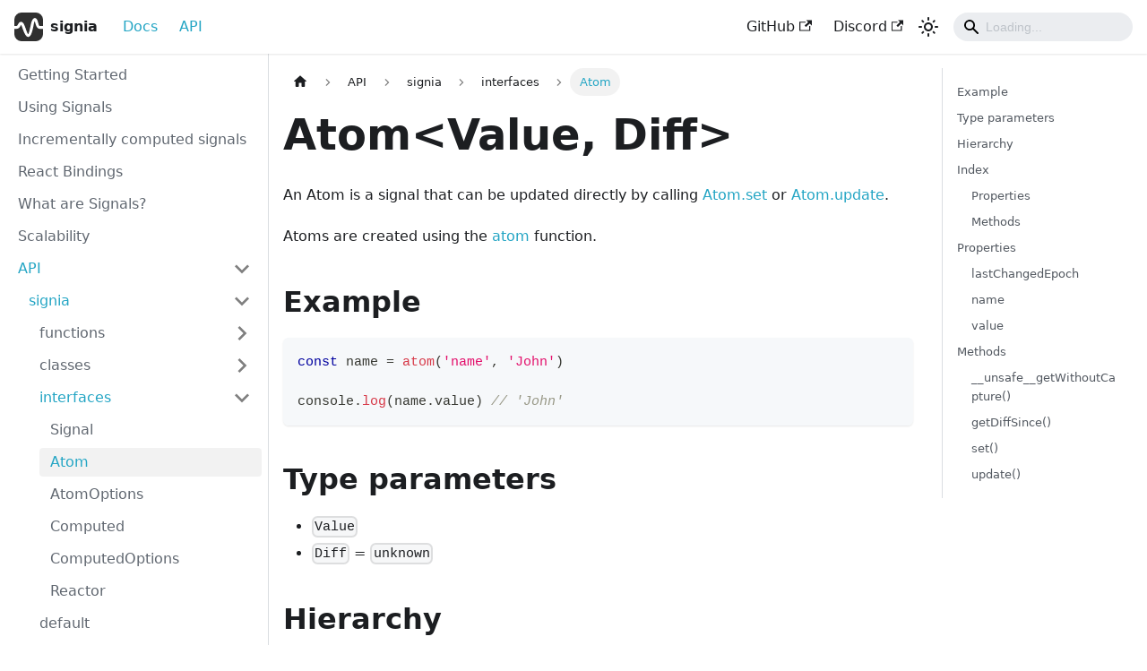

--- FILE ---
content_type: text/html; charset=utf-8
request_url: https://signia.tldraw.dev/docs/API/signia/interfaces/Atom
body_size: 6874
content:
<!doctype html>
<html lang="en" dir="ltr" class="docs-wrapper docs-doc-page docs-version-current plugin-docs plugin-id-default docs-doc-id-API/signia/interfaces/Atom">
<head>
<meta charset="UTF-8">
<meta name="generator" content="Docusaurus v2.3.1">
<title data-rh="true">Atom | signia</title><meta data-rh="true" name="viewport" content="width=device-width,initial-scale=1"><meta data-rh="true" name="twitter:card" content="summary_large_image"><meta data-rh="true" property="og:image" content="https://signia.tldraw.dev/img/social-card.png"><meta data-rh="true" name="twitter:image" content="https://signia.tldraw.dev/img/social-card.png"><meta data-rh="true" property="og:url" content="https://signia.tldraw.dev/docs/API/signia/interfaces/Atom"><meta data-rh="true" name="docusaurus_locale" content="en"><meta data-rh="true" name="docsearch:language" content="en"><meta data-rh="true" name="docusaurus_version" content="current"><meta data-rh="true" name="docusaurus_tag" content="docs-default-current"><meta data-rh="true" name="docsearch:version" content="current"><meta data-rh="true" name="docsearch:docusaurus_tag" content="docs-default-current"><meta data-rh="true" property="og:title" content="Atom | signia"><meta data-rh="true" name="description" content="An Atom is a signal that can be updated directly by calling Atom.set or Atom.update."><meta data-rh="true" property="og:description" content="An Atom is a signal that can be updated directly by calling Atom.set or Atom.update."><link data-rh="true" rel="icon" href="/img/favicon.png"><link data-rh="true" rel="canonical" href="https://signia.tldraw.dev/docs/API/signia/interfaces/Atom"><link data-rh="true" rel="alternate" href="https://signia.tldraw.dev/docs/API/signia/interfaces/Atom" hreflang="en"><link data-rh="true" rel="alternate" href="https://signia.tldraw.dev/docs/API/signia/interfaces/Atom" hreflang="x-default"><link rel="stylesheet" href="/assets/css/styles.dbd64529.css">
<link rel="preload" href="/assets/js/runtime~main.8293f61e.js" as="script">
<link rel="preload" href="/assets/js/main.70f8e31b.js" as="script">
</head>
<body class="navigation-with-keyboard">
<script>!function(){function t(t){document.documentElement.setAttribute("data-theme",t)}var e=function(){var t=null;try{t=localStorage.getItem("theme")}catch(t){}return t}();t(null!==e?e:"light")}()</script><div id="__docusaurus">
<div role="region" aria-label="Skip to main content"><a class="skipToContent__UWq" href="#docusaurus_skipToContent_fallback">Skip to main content</a></div><nav aria-label="Main" class="navbar navbar--fixed-top"><div class="navbar__inner"><div class="navbar__items"><button aria-label="Toggle navigation bar" aria-expanded="false" class="navbar__toggle clean-btn" type="button"><svg width="30" height="30" viewBox="0 0 30 30" aria-hidden="true"><path stroke="currentColor" stroke-linecap="round" stroke-miterlimit="10" stroke-width="2" d="M4 7h22M4 15h22M4 23h22"></path></svg></button><a class="navbar__brand" href="/"><div class="navbar__logo"><img src="/img/icon-small.svg" alt="signia logo" class="themedImage_QyyR themedImage--light_n0Zw"><img src="/img/icon-small.svg" alt="signia logo" class="themedImage_QyyR themedImage--dark__1Ne"></div><b class="navbar__title text--truncate">signia</b></a><a aria-current="page" class="navbar__item navbar__link navbar__link--active" href="/docs/intro">Docs</a><a aria-current="page" class="navbar__item navbar__link navbar__link--active" href="/docs/API/signia/">API</a></div><div class="navbar__items navbar__items--right"><a href="https://github.com/tldraw/signia" target="_blank" rel="noopener noreferrer" class="navbar__item navbar__link">GitHub<svg width="13.5" height="13.5" aria-hidden="true" viewBox="0 0 24 24" class="iconExternalLink_dfjT"><path fill="currentColor" d="M21 13v10h-21v-19h12v2h-10v15h17v-8h2zm3-12h-10.988l4.035 4-6.977 7.07 2.828 2.828 6.977-7.07 4.125 4.172v-11z"></path></svg></a><a href="https://discord.gg/D3YePTB45S" target="_blank" rel="noopener noreferrer" class="navbar__item navbar__link">Discord<svg width="13.5" height="13.5" aria-hidden="true" viewBox="0 0 24 24" class="iconExternalLink_dfjT"><path fill="currentColor" d="M21 13v10h-21v-19h12v2h-10v15h17v-8h2zm3-12h-10.988l4.035 4-6.977 7.07 2.828 2.828 6.977-7.07 4.125 4.172v-11z"></path></svg></a><div class="toggle_hr0x colorModeToggle_L__X"><button class="clean-btn toggleButton_PY6P toggleButtonDisabled_V_QV" type="button" disabled="" title="Switch between dark and light mode (currently light mode)" aria-label="Switch between dark and light mode (currently light mode)" aria-live="polite"><svg viewBox="0 0 24 24" width="24" height="24" class="lightToggleIcon_ZTK_"><path fill="currentColor" d="M12,9c1.65,0,3,1.35,3,3s-1.35,3-3,3s-3-1.35-3-3S10.35,9,12,9 M12,7c-2.76,0-5,2.24-5,5s2.24,5,5,5s5-2.24,5-5 S14.76,7,12,7L12,7z M2,13l2,0c0.55,0,1-0.45,1-1s-0.45-1-1-1l-2,0c-0.55,0-1,0.45-1,1S1.45,13,2,13z M20,13l2,0c0.55,0,1-0.45,1-1 s-0.45-1-1-1l-2,0c-0.55,0-1,0.45-1,1S19.45,13,20,13z M11,2v2c0,0.55,0.45,1,1,1s1-0.45,1-1V2c0-0.55-0.45-1-1-1S11,1.45,11,2z M11,20v2c0,0.55,0.45,1,1,1s1-0.45,1-1v-2c0-0.55-0.45-1-1-1C11.45,19,11,19.45,11,20z M5.99,4.58c-0.39-0.39-1.03-0.39-1.41,0 c-0.39,0.39-0.39,1.03,0,1.41l1.06,1.06c0.39,0.39,1.03,0.39,1.41,0s0.39-1.03,0-1.41L5.99,4.58z M18.36,16.95 c-0.39-0.39-1.03-0.39-1.41,0c-0.39,0.39-0.39,1.03,0,1.41l1.06,1.06c0.39,0.39,1.03,0.39,1.41,0c0.39-0.39,0.39-1.03,0-1.41 L18.36,16.95z M19.42,5.99c0.39-0.39,0.39-1.03,0-1.41c-0.39-0.39-1.03-0.39-1.41,0l-1.06,1.06c-0.39,0.39-0.39,1.03,0,1.41 s1.03,0.39,1.41,0L19.42,5.99z M7.05,18.36c0.39-0.39,0.39-1.03,0-1.41c-0.39-0.39-1.03-0.39-1.41,0l-1.06,1.06 c-0.39,0.39-0.39,1.03,0,1.41s1.03,0.39,1.41,0L7.05,18.36z"></path></svg><svg viewBox="0 0 24 24" width="24" height="24" class="darkToggleIcon_YaIq"><path fill="currentColor" d="M9.37,5.51C9.19,6.15,9.1,6.82,9.1,7.5c0,4.08,3.32,7.4,7.4,7.4c0.68,0,1.35-0.09,1.99-0.27C17.45,17.19,14.93,19,12,19 c-3.86,0-7-3.14-7-7C5,9.07,6.81,6.55,9.37,5.51z M12,3c-4.97,0-9,4.03-9,9s4.03,9,9,9s9-4.03,9-9c0-0.46-0.04-0.92-0.1-1.36 c-0.98,1.37-2.58,2.26-4.4,2.26c-2.98,0-5.4-2.42-5.4-5.4c0-1.81,0.89-3.42,2.26-4.4C12.92,3.04,12.46,3,12,3L12,3z"></path></svg></button></div><div class="searchBox_cp6s"><div class="navbar__search"><span aria-label="expand searchbar" role="button" class="search-icon" tabindex="0"></span><input type="search" id="search_input_react" placeholder="Loading..." aria-label="Search" class="navbar__search-input search-bar" disabled=""></div></div></div></div><div role="presentation" class="navbar-sidebar__backdrop"></div></nav><div id="docusaurus_skipToContent_fallback" class="main-wrapper mainWrapper_ZTx_ docsWrapper_glKT"><button aria-label="Scroll back to top" class="clean-btn theme-back-to-top-button backToTopButton_uwYb" type="button"></button><div class="docPage_Kjzg"><aside class="theme-doc-sidebar-container docSidebarContainer_x1id"><div class="sidebarViewport_Xnca"><div class="sidebar_rahD"><nav aria-label="Docs sidebar" class="menu thin-scrollbar menu__fEV"><ul class="theme-doc-sidebar-menu menu__list"><li class="theme-doc-sidebar-item-link theme-doc-sidebar-item-link-level-1 menu__list-item"><a class="menu__link" href="/docs/intro">Getting Started</a></li><li class="theme-doc-sidebar-item-link theme-doc-sidebar-item-link-level-1 menu__list-item"><a class="menu__link" href="/docs/using-signals">Using Signals</a></li><li class="theme-doc-sidebar-item-link theme-doc-sidebar-item-link-level-1 menu__list-item"><a class="menu__link" href="/docs/incremental">Incrementally computed signals</a></li><li class="theme-doc-sidebar-item-link theme-doc-sidebar-item-link-level-1 menu__list-item"><a class="menu__link" href="/docs/react-bindings">React Bindings</a></li><li class="theme-doc-sidebar-item-link theme-doc-sidebar-item-link-level-1 menu__list-item"><a class="menu__link" href="/docs/what-are-signals">What are Signals?</a></li><li class="theme-doc-sidebar-item-link theme-doc-sidebar-item-link-level-1 menu__list-item"><a class="menu__link" href="/docs/scalability">Scalability</a></li><li class="theme-doc-sidebar-item-category theme-doc-sidebar-item-category-level-1 menu__list-item"><div class="menu__list-item-collapsible"><a class="menu__link menu__link--sublist menu__link--sublist-caret menu__link--active" aria-expanded="true" href="/docs/API/signia/">API</a></div><ul style="display:block;overflow:visible;height:auto" class="menu__list"><li class="theme-doc-sidebar-item-category theme-doc-sidebar-item-category-level-2 menu__list-item"><div class="menu__list-item-collapsible"><a class="menu__link menu__link--sublist menu__link--active" aria-expanded="true" tabindex="0" href="/docs/API/signia/">signia</a><button aria-label="Toggle the collapsible sidebar category &#x27;signia&#x27;" type="button" class="clean-btn menu__caret"></button></div><ul style="display:block;overflow:visible;height:auto" class="menu__list"><li class="theme-doc-sidebar-item-category theme-doc-sidebar-item-category-level-3 menu__list-item menu__list-item--collapsed"><div class="menu__list-item-collapsible"><a class="menu__link menu__link--sublist menu__link--sublist-caret" aria-expanded="false" tabindex="0" href="/docs/API/signia/functions/atom-1">functions</a></div></li><li class="theme-doc-sidebar-item-category theme-doc-sidebar-item-category-level-3 menu__list-item menu__list-item--collapsed"><div class="menu__list-item-collapsible"><a class="menu__link menu__link--sublist menu__link--sublist-caret" aria-expanded="false" tabindex="0" href="/docs/API/signia/classes/EffectScheduler">classes</a></div></li><li class="theme-doc-sidebar-item-category theme-doc-sidebar-item-category-level-3 menu__list-item"><div class="menu__list-item-collapsible"><a class="menu__link menu__link--sublist menu__link--sublist-caret menu__link--active" aria-expanded="true" tabindex="0" href="/docs/API/signia/interfaces/Signal">interfaces</a></div><ul style="display:block;overflow:visible;height:auto" class="menu__list"><li class="theme-doc-sidebar-item-link theme-doc-sidebar-item-link-level-4 menu__list-item"><a class="menu__link" tabindex="0" href="/docs/API/signia/interfaces/Signal">Signal</a></li><li class="theme-doc-sidebar-item-link theme-doc-sidebar-item-link-level-4 menu__list-item"><a class="menu__link menu__link--active" aria-current="page" tabindex="0" href="/docs/API/signia/interfaces/Atom">Atom</a></li><li class="theme-doc-sidebar-item-link theme-doc-sidebar-item-link-level-4 menu__list-item"><a class="menu__link" tabindex="0" href="/docs/API/signia/interfaces/AtomOptions">AtomOptions</a></li><li class="theme-doc-sidebar-item-link theme-doc-sidebar-item-link-level-4 menu__list-item"><a class="menu__link" tabindex="0" href="/docs/API/signia/interfaces/Computed">Computed</a></li><li class="theme-doc-sidebar-item-link theme-doc-sidebar-item-link-level-4 menu__list-item"><a class="menu__link" tabindex="0" href="/docs/API/signia/interfaces/ComputedOptions">ComputedOptions</a></li><li class="theme-doc-sidebar-item-link theme-doc-sidebar-item-link-level-4 menu__list-item"><a class="menu__link" tabindex="0" href="/docs/API/signia/interfaces/Reactor">Reactor</a></li></ul></li><li class="theme-doc-sidebar-item-link theme-doc-sidebar-item-link-level-3 menu__list-item"><a class="menu__link" tabindex="0" href="/docs/API/signia/default/">default</a></li><li class="theme-doc-sidebar-item-category theme-doc-sidebar-item-category-level-3 menu__list-item menu__list-item--collapsed"><div class="menu__list-item-collapsible"><a class="menu__link menu__link--sublist menu__link--sublist-caret" aria-expanded="false" tabindex="0" href="/docs/API/signia/types/RESET_VALUE">types</a></div></li><li class="theme-doc-sidebar-item-category theme-doc-sidebar-item-category-level-3 menu__list-item menu__list-item--collapsed"><div class="menu__list-item-collapsible"><a class="menu__link menu__link--sublist menu__link--sublist-caret" aria-expanded="false" tabindex="0" href="/docs/API/signia/variables/EMPTY_ARRAY">variables</a></div></li></ul></li><li class="theme-doc-sidebar-item-category theme-doc-sidebar-item-category-level-2 menu__list-item menu__list-item--collapsed"><div class="menu__list-item-collapsible"><a class="menu__link menu__link--sublist" aria-expanded="false" tabindex="0" href="/docs/API/signia_react/">signia-react</a><button aria-label="Toggle the collapsible sidebar category &#x27;signia-react&#x27;" type="button" class="clean-btn menu__caret"></button></div></li></ul></li></ul></nav></div></div></aside><main class="docMainContainer_g21Z"><div class="container padding-top--md padding-bottom--lg"><div class="row"><div class="col docItemCol_Zy4T"><div class="docItemContainer_NNJb"><article><nav class="theme-doc-breadcrumbs breadcrumbsContainer_Dfd4" aria-label="Breadcrumbs"><ul class="breadcrumbs" itemscope="" itemtype="https://schema.org/BreadcrumbList"><li class="breadcrumbs__item"><a aria-label="Home page" class="breadcrumbs__link" href="/"><svg viewBox="0 0 24 24" class="breadcrumbHomeIcon_aLlD"><path d="M10 19v-5h4v5c0 .55.45 1 1 1h3c.55 0 1-.45 1-1v-7h1.7c.46 0 .68-.57.33-.87L12.67 3.6c-.38-.34-.96-.34-1.34 0l-8.36 7.53c-.34.3-.13.87.33.87H5v7c0 .55.45 1 1 1h3c.55 0 1-.45 1-1z" fill="currentColor"></path></svg></a></li><li class="breadcrumbs__item"><span class="breadcrumbs__link">API</span><meta itemprop="position" content="1"></li><li itemscope="" itemprop="itemListElement" itemtype="https://schema.org/ListItem" class="breadcrumbs__item"><a class="breadcrumbs__link" itemprop="item" href="/docs/API/signia/"><span itemprop="name">signia</span></a><meta itemprop="position" content="2"></li><li class="breadcrumbs__item"><span class="breadcrumbs__link">interfaces</span><meta itemprop="position" content="3"></li><li itemscope="" itemprop="itemListElement" itemtype="https://schema.org/ListItem" class="breadcrumbs__item breadcrumbs__item--active"><span class="breadcrumbs__link" itemprop="name">Atom</span><meta itemprop="position" content="4"></li></ul></nav><div class="tocCollapsible_fIkK theme-doc-toc-mobile tocMobile_Olsf"><button type="button" class="clean-btn tocCollapsibleButton_rhuZ">On this page</button></div><div class="theme-doc-markdown markdown"><h1>Atom<!-- -->&lt;<!-- -->Value, Diff<!-- -->&gt;</h1><p>An Atom is a signal that can be updated directly by calling <a href="/docs/API/signia/interfaces/Atom#set">Atom.set</a> or <a href="/docs/API/signia/interfaces/Atom#update">Atom.update</a>.</p><p>Atoms are created using the <a href="/docs/API/signia/functions/atom-1">atom</a> function.</p><h2 class="anchor anchorWithStickyNavbar_zXjs" id="example">Example<a href="#example" class="hash-link" aria-label="Direct link to Example" title="Direct link to Example">​</a></h2><div class="language-ts codeBlockContainer_Yk0w theme-code-block" style="--prism-color:#393A34;--prism-background-color:#f6f8fa"><div class="codeBlockContent_mzTx"><pre tabindex="0" class="prism-code language-ts codeBlock_T_pj thin-scrollbar"><code class="codeBlockLines_LTCK"><span class="token-line" style="color:#393A34"><span class="token keyword" style="color:#00009f">const</span><span class="token plain"> name </span><span class="token operator" style="color:#393A34">=</span><span class="token plain"> </span><span class="token function" style="color:#d73a49">atom</span><span class="token punctuation" style="color:#393A34">(</span><span class="token string" style="color:#e3116c">&#x27;name&#x27;</span><span class="token punctuation" style="color:#393A34">,</span><span class="token plain"> </span><span class="token string" style="color:#e3116c">&#x27;John&#x27;</span><span class="token punctuation" style="color:#393A34">)</span><span class="token plain"></span><br></span><span class="token-line" style="color:#393A34"><span class="token plain" style="display:inline-block"></span><br></span><span class="token-line" style="color:#393A34"><span class="token plain"></span><span class="token builtin">console</span><span class="token punctuation" style="color:#393A34">.</span><span class="token function" style="color:#d73a49">log</span><span class="token punctuation" style="color:#393A34">(</span><span class="token plain">name</span><span class="token punctuation" style="color:#393A34">.</span><span class="token plain">value</span><span class="token punctuation" style="color:#393A34">)</span><span class="token plain"> </span><span class="token comment" style="color:#999988;font-style:italic">// &#x27;John&#x27;</span><br></span></code></pre><div class="buttonGroup_ROoo"><button type="button" aria-label="Copy code to clipboard" title="Copy" class="clean-btn"><span class="copyButtonIcons_f97a" aria-hidden="true"><svg class="copyButtonIcon_YYez" viewBox="0 0 24 24"><path d="M19,21H8V7H19M19,5H8A2,2 0 0,0 6,7V21A2,2 0 0,0 8,23H19A2,2 0 0,0 21,21V7A2,2 0 0,0 19,5M16,1H4A2,2 0 0,0 2,3V17H4V3H16V1Z"></path></svg><svg class="copyButtonSuccessIcon_AEgO" viewBox="0 0 24 24"><path d="M21,7L9,19L3.5,13.5L4.91,12.09L9,16.17L19.59,5.59L21,7Z"></path></svg></span></button></div></div></div><h2 class="anchor anchorWithStickyNavbar_zXjs" id="type-parameters">Type parameters<a href="#type-parameters" class="hash-link" aria-label="Direct link to Type parameters" title="Direct link to Type parameters">​</a></h2><ul><li><code>Value</code></li><li><code>Diff</code> = <code>unknown</code></li></ul><h2 class="anchor anchorWithStickyNavbar_zXjs" id="hierarchy">Hierarchy<a href="#hierarchy" class="hash-link" aria-label="Direct link to Hierarchy" title="Direct link to Hierarchy">​</a></h2><ul><li><a href="/docs/API/signia/interfaces/Signal"><code>Signal</code></a>&lt;<code>Value</code>, <code>Diff</code>&gt;<!-- -->.<strong>Atom</strong></li></ul><h2 class="anchor anchorWithStickyNavbar_zXjs" id="index">Index<a href="#index" class="hash-link" aria-label="Direct link to Index" title="Direct link to Index">​</a></h2><h3 class="anchor anchorWithStickyNavbar_zXjs" id="properties">Properties<a href="#properties" class="hash-link" aria-label="Direct link to Properties" title="Direct link to Properties">​</a></h3><ul><li><a href="/docs/API/signia/interfaces/Atom#lastchangedepoch">lastChangedEpoch</a></li><li><a href="/docs/API/signia/interfaces/Atom#name">name</a></li><li><a href="/docs/API/signia/interfaces/Atom#value">value</a></li></ul><h3 class="anchor anchorWithStickyNavbar_zXjs" id="methods">Methods<a href="#methods" class="hash-link" aria-label="Direct link to Methods" title="Direct link to Methods">​</a></h3><ul><li><a href="/docs/API/signia/interfaces/Atom#__unsafe__getwithoutcapture">_<!-- -->_<!-- -->unsafe<!-- -->_<!-- -->_<!-- -->getWithoutCapture</a></li><li><a href="/docs/API/signia/interfaces/Atom#getdiffsince">getDiffSince</a></li><li><a href="/docs/API/signia/interfaces/Atom#set">set</a></li><li><a href="/docs/API/signia/interfaces/Atom#update">update</a></li></ul><h2 class="anchor anchorWithStickyNavbar_zXjs" id="properties-1">Properties<a href="#properties-1" class="hash-link" aria-label="Direct link to Properties" title="Direct link to Properties">​</a></h2><h3 class="anchor anchorWithStickyNavbar_zXjs" id="lastchangedepoch">lastChangedEpoch<a href="#lastchangedepoch" class="hash-link" aria-label="Direct link to lastChangedEpoch" title="Direct link to lastChangedEpoch">​</a></h3><blockquote><p><code>number</code></p></blockquote><p>The epoch when this signal&#x27;s value last changed. Note tha this is not the same as when the value was last computed.
A signal may recopmute it&#x27;s value without changing it.</p><p>Inherited from: <a href="/docs/API/signia/interfaces/Signal">Signal</a>.<a href="/docs/API/signia/interfaces/Signal#lastchangedepoch">lastChangedEpoch</a></p><p>Defined in:  signia/src/types.ts:36</p><h3 class="anchor anchorWithStickyNavbar_zXjs" id="name">name<a href="#name" class="hash-link" aria-label="Direct link to name" title="Direct link to name">​</a></h3><blockquote><p><code>string</code></p></blockquote><p>The name of the signal. This is used at runtime for debugging and perf profiling only. It does not need to be globally unique.</p><p>Inherited from: <a href="/docs/API/signia/interfaces/Signal">Signal</a>.<a href="/docs/API/signia/interfaces/Signal#name">name</a></p><p>Defined in:  signia/src/types.ts:25</p><h3 class="anchor anchorWithStickyNavbar_zXjs" id="value">value<a href="#value" class="hash-link" aria-label="Direct link to value" title="Direct link to value">​</a></h3><blockquote><p><strong><code>Readonly</code></strong> <code>Value</code></p></blockquote><p>The current value of the signal. This is a reactive value, and will update when the signal changes.
Any computed signal that depends on this signal will be lazily recomputed if this signal changes.
Any effect that depends on this signal will be rescheduled if this signal changes.</p><p>Inherited from: <a href="/docs/API/signia/interfaces/Signal">Signal</a>.<a href="/docs/API/signia/interfaces/Signal#value">value</a></p><p>Defined in:  signia/src/types.ts:31</p><h2 class="anchor anchorWithStickyNavbar_zXjs" id="methods-1">Methods<a href="#methods-1" class="hash-link" aria-label="Direct link to Methods" title="Direct link to Methods">​</a></h2><h3 class="anchor anchorWithStickyNavbar_zXjs" id="__unsafe__getwithoutcapture">_<!-- -->_<!-- -->unsafe<!-- -->_<!-- -->_<!-- -->getWithoutCapture()<a href="#__unsafe__getwithoutcapture" class="hash-link" aria-label="Direct link to __unsafe__getwithoutcapture" title="Direct link to __unsafe__getwithoutcapture">​</a></h3><p>Returns the current value of the signal without capturing it as a dependency.
Use this if you need to retrieve the signal&#x27;s value in a hot loop where the performance overhead of dependency tracking is too high.</p><h4 class="anchor anchorWithStickyNavbar_zXjs" id="signature">Signature<a href="#signature" class="hash-link" aria-label="Direct link to Signature" title="Direct link to Signature">​</a></h4><div class="language-ts codeBlockContainer_Yk0w theme-code-block" style="--prism-color:#393A34;--prism-background-color:#f6f8fa"><div class="codeBlockContent_mzTx"><pre tabindex="0" class="prism-code language-ts codeBlock_T_pj thin-scrollbar"><code class="codeBlockLines_LTCK"><span class="token-line" style="color:#393A34"><span class="token function" style="color:#d73a49">__unsafe__getWithoutCapture</span><span class="token punctuation" style="color:#393A34">(</span><span class="token punctuation" style="color:#393A34">)</span><span class="token operator" style="color:#393A34">:</span><span class="token plain"> Value</span><span class="token punctuation" style="color:#393A34">;</span><br></span></code></pre><div class="buttonGroup_ROoo"><button type="button" aria-label="Copy code to clipboard" title="Copy" class="clean-btn"><span class="copyButtonIcons_f97a" aria-hidden="true"><svg class="copyButtonIcon_YYez" viewBox="0 0 24 24"><path d="M19,21H8V7H19M19,5H8A2,2 0 0,0 6,7V21A2,2 0 0,0 8,23H19A2,2 0 0,0 21,21V7A2,2 0 0,0 19,5M16,1H4A2,2 0 0,0 2,3V17H4V3H16V1Z"></path></svg><svg class="copyButtonSuccessIcon_AEgO" viewBox="0 0 24 24"><path d="M21,7L9,19L3.5,13.5L4.91,12.09L9,16.17L19.59,5.59L21,7Z"></path></svg></span></button></div></div></div><h4 class="anchor anchorWithStickyNavbar_zXjs" id="returns">Returns<a href="#returns" class="hash-link" aria-label="Direct link to Returns" title="Direct link to Returns">​</a></h4><p><code>Value</code></p><p>Inherited from: <a href="/docs/API/signia/interfaces/Signal">Signal</a>.<a href="/docs/API/signia/interfaces/Signal#__unsafe__getwithoutcapture"><strong>unsafe</strong>getWithoutCapture</a></p><p>Defined in:  signia/src/types.ts:47</p><h3 class="anchor anchorWithStickyNavbar_zXjs" id="getdiffsince">getDiffSince()<a href="#getdiffsince" class="hash-link" aria-label="Direct link to getDiffSince()" title="Direct link to getDiffSince()">​</a></h3><p>Returns the sequence of diffs between the the value at the given epoch and the current value.
Returns the <a href="/docs/API/signia/types/RESET_VALUE">RESET_VALUE</a> constant if there is not enough information to compute the diff sequence.</p><h4 class="anchor anchorWithStickyNavbar_zXjs" id="signature-1">Signature<a href="#signature-1" class="hash-link" aria-label="Direct link to Signature" title="Direct link to Signature">​</a></h4><div class="language-ts codeBlockContainer_Yk0w theme-code-block" style="--prism-color:#393A34;--prism-background-color:#f6f8fa"><div class="codeBlockContent_mzTx"><pre tabindex="0" class="prism-code language-ts codeBlock_T_pj thin-scrollbar"><code class="codeBlockLines_LTCK"><span class="token-line" style="color:#393A34"><span class="token function" style="color:#d73a49">getDiffSince</span><span class="token punctuation" style="color:#393A34">(</span><span class="token plain">epoch</span><span class="token operator" style="color:#393A34">:</span><span class="token plain"> </span><span class="token builtin">number</span><span class="token punctuation" style="color:#393A34">)</span><span class="token operator" style="color:#393A34">:</span><span class="token plain"> </span><span class="token keyword" style="color:#00009f">typeof</span><span class="token plain"> </span><span class="token constant" style="color:#36acaa">RESET_VALUE</span><span class="token plain"> </span><span class="token operator" style="color:#393A34">|</span><span class="token plain"> Diff</span><span class="token punctuation" style="color:#393A34">[</span><span class="token punctuation" style="color:#393A34">]</span><span class="token punctuation" style="color:#393A34">;</span><br></span></code></pre><div class="buttonGroup_ROoo"><button type="button" aria-label="Copy code to clipboard" title="Copy" class="clean-btn"><span class="copyButtonIcons_f97a" aria-hidden="true"><svg class="copyButtonIcon_YYez" viewBox="0 0 24 24"><path d="M19,21H8V7H19M19,5H8A2,2 0 0,0 6,7V21A2,2 0 0,0 8,23H19A2,2 0 0,0 21,21V7A2,2 0 0,0 19,5M16,1H4A2,2 0 0,0 2,3V17H4V3H16V1Z"></path></svg><svg class="copyButtonSuccessIcon_AEgO" viewBox="0 0 24 24"><path d="M21,7L9,19L3.5,13.5L4.91,12.09L9,16.17L19.59,5.59L21,7Z"></path></svg></span></button></div></div></div><h4 class="anchor anchorWithStickyNavbar_zXjs" id="parameters">Parameters<a href="#parameters" class="hash-link" aria-label="Direct link to Parameters" title="Direct link to Parameters">​</a></h4><table><thead><tr><th align="left">Name</th><th align="left">Type</th></tr></thead><tbody><tr><td align="left"><code>epoch</code></td><td align="left"><code>number</code></td></tr></tbody></table><h4 class="anchor anchorWithStickyNavbar_zXjs" id="returns-1">Returns<a href="#returns-1" class="hash-link" aria-label="Direct link to Returns" title="Direct link to Returns">​</a></h4><p><em>typeof</em> <a href="/docs/API/signia/variables/RESET_VALUE-1"><code>RESET_VALUE</code></a> <!-- -->|<!-- --> <code>Diff</code>[]</p><p>Inherited from: <a href="/docs/API/signia/interfaces/Signal">Signal</a>.<a href="/docs/API/signia/interfaces/Signal#getdiffsince">getDiffSince</a></p><p>Defined in:  signia/src/types.ts:42</p><h3 class="anchor anchorWithStickyNavbar_zXjs" id="set">set()<a href="#set" class="hash-link" aria-label="Direct link to set()" title="Direct link to set()">​</a></h3><p>Sets the value of this atom to the given value. If the value is the same as the current value, this is a no-op.</p><h4 class="anchor anchorWithStickyNavbar_zXjs" id="signature-2">Signature<a href="#signature-2" class="hash-link" aria-label="Direct link to Signature" title="Direct link to Signature">​</a></h4><div class="language-ts codeBlockContainer_Yk0w theme-code-block" style="--prism-color:#393A34;--prism-background-color:#f6f8fa"><div class="codeBlockContent_mzTx"><pre tabindex="0" class="prism-code language-ts codeBlock_T_pj thin-scrollbar"><code class="codeBlockLines_LTCK"><span class="token-line" style="color:#393A34"><span class="token function" style="color:#d73a49">set</span><span class="token punctuation" style="color:#393A34">(</span><span class="token plain">value</span><span class="token operator" style="color:#393A34">:</span><span class="token plain"> Value</span><span class="token punctuation" style="color:#393A34">,</span><span class="token plain"> diff</span><span class="token operator" style="color:#393A34">?</span><span class="token operator" style="color:#393A34">:</span><span class="token plain"> Diff</span><span class="token punctuation" style="color:#393A34">)</span><span class="token operator" style="color:#393A34">:</span><span class="token plain"> Value</span><span class="token punctuation" style="color:#393A34">;</span><br></span></code></pre><div class="buttonGroup_ROoo"><button type="button" aria-label="Copy code to clipboard" title="Copy" class="clean-btn"><span class="copyButtonIcons_f97a" aria-hidden="true"><svg class="copyButtonIcon_YYez" viewBox="0 0 24 24"><path d="M19,21H8V7H19M19,5H8A2,2 0 0,0 6,7V21A2,2 0 0,0 8,23H19A2,2 0 0,0 21,21V7A2,2 0 0,0 19,5M16,1H4A2,2 0 0,0 2,3V17H4V3H16V1Z"></path></svg><svg class="copyButtonSuccessIcon_AEgO" viewBox="0 0 24 24"><path d="M21,7L9,19L3.5,13.5L4.91,12.09L9,16.17L19.59,5.59L21,7Z"></path></svg></span></button></div></div></div><h4 class="anchor anchorWithStickyNavbar_zXjs" id="parameters-1">Parameters<a href="#parameters-1" class="hash-link" aria-label="Direct link to Parameters" title="Direct link to Parameters">​</a></h4><table><thead><tr><th align="left">Name</th><th align="left">Type</th><th align="left">Description</th></tr></thead><tbody><tr><td align="left"><code>value</code></td><td align="left"><code>Value</code></td><td align="left">The new value to set.</td></tr><tr><td align="left"><code>diff?</code></td><td align="left"><code>Diff</code></td><td align="left">The diff to use for the update. If not provided, the diff will be computed using <a href="/docs/API/signia/interfaces/AtomOptions#computediff">AtomOptions.computeDiff</a>.</td></tr></tbody></table><h4 class="anchor anchorWithStickyNavbar_zXjs" id="returns-2">Returns<a href="#returns-2" class="hash-link" aria-label="Direct link to Returns" title="Direct link to Returns">​</a></h4><p><code>Value</code></p><p>Defined in:  signia/src/Atom.ts:59</p><h3 class="anchor anchorWithStickyNavbar_zXjs" id="update">update()<a href="#update" class="hash-link" aria-label="Direct link to update()" title="Direct link to update()">​</a></h3><p>Updates the value of this atom using the given updater function. If the returned value is the same as the current value, this is a no-op.</p><h4 class="anchor anchorWithStickyNavbar_zXjs" id="signature-3">Signature<a href="#signature-3" class="hash-link" aria-label="Direct link to Signature" title="Direct link to Signature">​</a></h4><div class="language-ts codeBlockContainer_Yk0w theme-code-block" style="--prism-color:#393A34;--prism-background-color:#f6f8fa"><div class="codeBlockContent_mzTx"><pre tabindex="0" class="prism-code language-ts codeBlock_T_pj thin-scrollbar"><code class="codeBlockLines_LTCK"><span class="token-line" style="color:#393A34"><span class="token function" style="color:#d73a49">update</span><span class="token punctuation" style="color:#393A34">(</span><span class="token plain">updater</span><span class="token operator" style="color:#393A34">:</span><span class="token plain"> </span><span class="token builtin">Function</span><span class="token punctuation" style="color:#393A34">)</span><span class="token operator" style="color:#393A34">:</span><span class="token plain"> Value</span><span class="token punctuation" style="color:#393A34">;</span><br></span></code></pre><div class="buttonGroup_ROoo"><button type="button" aria-label="Copy code to clipboard" title="Copy" class="clean-btn"><span class="copyButtonIcons_f97a" aria-hidden="true"><svg class="copyButtonIcon_YYez" viewBox="0 0 24 24"><path d="M19,21H8V7H19M19,5H8A2,2 0 0,0 6,7V21A2,2 0 0,0 8,23H19A2,2 0 0,0 21,21V7A2,2 0 0,0 19,5M16,1H4A2,2 0 0,0 2,3V17H4V3H16V1Z"></path></svg><svg class="copyButtonSuccessIcon_AEgO" viewBox="0 0 24 24"><path d="M21,7L9,19L3.5,13.5L4.91,12.09L9,16.17L19.59,5.59L21,7Z"></path></svg></span></button></div></div></div><h4 class="anchor anchorWithStickyNavbar_zXjs" id="parameters-2">Parameters<a href="#parameters-2" class="hash-link" aria-label="Direct link to Parameters" title="Direct link to Parameters">​</a></h4><table><thead><tr><th align="left">Name</th><th align="left">Type</th><th align="left">Description</th></tr></thead><tbody><tr><td align="left"><code>updater</code></td><td align="left">(<code>value</code>: <code>Value</code>) =&gt; <code>Value</code></td><td align="left">A function that takes the current value and returns the new value.</td></tr></tbody></table><h4 class="anchor anchorWithStickyNavbar_zXjs" id="returns-3">Returns<a href="#returns-3" class="hash-link" aria-label="Direct link to Returns" title="Direct link to Returns">​</a></h4><p><code>Value</code></p><p>Defined in:  signia/src/Atom.ts:65</p></div></article><nav class="pagination-nav docusaurus-mt-lg" aria-label="Docs pages navigation"><a class="pagination-nav__link pagination-nav__link--prev" href="/docs/API/signia/interfaces/Signal"><div class="pagination-nav__sublabel">Previous</div><div class="pagination-nav__label">Signal</div></a><a class="pagination-nav__link pagination-nav__link--next" href="/docs/API/signia/interfaces/AtomOptions"><div class="pagination-nav__sublabel">Next</div><div class="pagination-nav__label">AtomOptions</div></a></nav></div></div><div class="col col--3"><div class="tableOfContents_JdfB thin-scrollbar theme-doc-toc-desktop"><ul class="table-of-contents table-of-contents__left-border"><li><a href="#example" class="table-of-contents__link toc-highlight">Example</a></li><li><a href="#type-parameters" class="table-of-contents__link toc-highlight">Type parameters</a></li><li><a href="#hierarchy" class="table-of-contents__link toc-highlight">Hierarchy</a></li><li><a href="#index" class="table-of-contents__link toc-highlight">Index</a><ul><li><a href="#properties" class="table-of-contents__link toc-highlight">Properties</a></li><li><a href="#methods" class="table-of-contents__link toc-highlight">Methods</a></li></ul></li><li><a href="#properties-1" class="table-of-contents__link toc-highlight">Properties</a><ul><li><a href="#lastchangedepoch" class="table-of-contents__link toc-highlight">lastChangedEpoch</a></li><li><a href="#name" class="table-of-contents__link toc-highlight">name</a></li><li><a href="#value" class="table-of-contents__link toc-highlight">value</a></li></ul></li><li><a href="#methods-1" class="table-of-contents__link toc-highlight">Methods</a><ul><li><a href="#__unsafe__getwithoutcapture" class="table-of-contents__link toc-highlight">__unsafe__getWithoutCapture()</a></li><li><a href="#getdiffsince" class="table-of-contents__link toc-highlight">getDiffSince()</a></li><li><a href="#set" class="table-of-contents__link toc-highlight">set()</a></li><li><a href="#update" class="table-of-contents__link toc-highlight">update()</a></li></ul></li></ul></div></div></div></div></main></div></div><footer class="footer footer--dark"><div class="container container-fluid"><div class="row footer__links"><div class="col footer__col"><div class="footer__title">Developers</div><ul class="footer__items clean-list"><li class="footer__item"><a class="footer__link-item" href="/docs/intro">Docs</a></li><li class="footer__item"><a class="footer__link-item" href="/docs/API/signia/">API</a></li></ul></div><div class="col footer__col"><div class="footer__title">Community</div><ul class="footer__items clean-list"><li class="footer__item"><a href="https://discord.gg/D3YePTB45S" target="_blank" rel="noopener noreferrer" class="footer__link-item">Discord<svg width="13.5" height="13.5" aria-hidden="true" viewBox="0 0 24 24" class="iconExternalLink_dfjT"><path fill="currentColor" d="M21 13v10h-21v-19h12v2h-10v15h17v-8h2zm3-12h-10.988l4.035 4-6.977 7.07 2.828 2.828 6.977-7.07 4.125 4.172v-11z"></path></svg></a></li><li class="footer__item"><a href="https://twitter.com/tldraw" target="_blank" rel="noopener noreferrer" class="footer__link-item">Twitter<svg width="13.5" height="13.5" aria-hidden="true" viewBox="0 0 24 24" class="iconExternalLink_dfjT"><path fill="currentColor" d="M21 13v10h-21v-19h12v2h-10v15h17v-8h2zm3-12h-10.988l4.035 4-6.977 7.07 2.828 2.828 6.977-7.07 4.125 4.172v-11z"></path></svg></a></li><li class="footer__item"><a href="https://github.com/tldraw/signia" target="_blank" rel="noopener noreferrer" class="footer__link-item">GitHub<svg width="13.5" height="13.5" aria-hidden="true" viewBox="0 0 24 24" class="iconExternalLink_dfjT"><path fill="currentColor" d="M21 13v10h-21v-19h12v2h-10v15h17v-8h2zm3-12h-10.988l4.035 4-6.977 7.07 2.828 2.828 6.977-7.07 4.125 4.172v-11z"></path></svg></a></li></ul></div><div class="col footer__col"><div class="footer__title">Links</div><ul class="footer__items clean-list"><li class="footer__item"><a href="https://beta.tldraw.com/" target="_blank" rel="noopener noreferrer" class="footer__link-item">tldraw<svg width="13.5" height="13.5" aria-hidden="true" viewBox="0 0 24 24" class="iconExternalLink_dfjT"><path fill="currentColor" d="M21 13v10h-21v-19h12v2h-10v15h17v-8h2zm3-12h-10.988l4.035 4-6.977 7.07 2.828 2.828 6.977-7.07 4.125 4.172v-11z"></path></svg></a></li><li class="footer__item"><a href="https://www.tldraw.dev/" target="_blank" rel="noopener noreferrer" class="footer__link-item">tldraw for devs<svg width="13.5" height="13.5" aria-hidden="true" viewBox="0 0 24 24" class="iconExternalLink_dfjT"><path fill="currentColor" d="M21 13v10h-21v-19h12v2h-10v15h17v-8h2zm3-12h-10.988l4.035 4-6.977 7.07 2.828 2.828 6.977-7.07 4.125 4.172v-11z"></path></svg></a></li></ul></div></div><div class="footer__bottom text--center"><div class="footer__copyright">Copyright © 2025 tldraw GB Ltd. Built with Docusaurus.</div></div></div></footer></div>
<script src="/assets/js/runtime~main.8293f61e.js"></script>
<script src="/assets/js/main.70f8e31b.js"></script>
</body>
</html>

--- FILE ---
content_type: application/javascript; charset=utf-8
request_url: https://signia.tldraw.dev/assets/js/935f2afb.380a9b58.js
body_size: 2241
content:
"use strict";(self.webpackChunkdocs=self.webpackChunkdocs||[]).push([[53],{1109:i=>{i.exports=JSON.parse('{"pluginId":"default","version":"current","label":"Next","banner":null,"badge":false,"noIndex":false,"className":"docs-version-current","isLast":true,"docsSidebars":{"tutorialSidebar":[{"type":"link","label":"Getting Started","href":"/docs/intro","docId":"intro"},{"type":"link","label":"Using Signals","href":"/docs/using-signals","docId":"using-signals"},{"type":"link","label":"Incrementally computed signals","href":"/docs/incremental","docId":"incremental"},{"type":"link","label":"React Bindings","href":"/docs/react-bindings","docId":"react-bindings"},{"type":"link","label":"What are Signals?","href":"/docs/what-are-signals","docId":"what-are-signals"},{"type":"link","label":"Scalability","href":"/docs/scalability","docId":"scalability"},{"type":"category","label":"API","collapsible":true,"collapsed":true,"items":[{"type":"category","label":"signia","collapsible":true,"collapsed":true,"items":[{"type":"category","label":"functions","collapsible":true,"collapsed":true,"items":[{"type":"link","label":"atom()","href":"/docs/API/signia/functions/atom-1","docId":"API/signia/functions/atom-1"},{"type":"link","label":"computed()","href":"/docs/API/signia/functions/computed-1","docId":"API/signia/functions/computed-1"},{"type":"link","label":"react()","href":"/docs/API/signia/functions/react","docId":"API/signia/functions/react"},{"type":"link","label":"reactor()","href":"/docs/API/signia/functions/reactor-1","docId":"API/signia/functions/reactor-1"},{"type":"link","label":"transact()","href":"/docs/API/signia/functions/transact","docId":"API/signia/functions/transact"},{"type":"link","label":"transaction()","href":"/docs/API/signia/functions/transaction","docId":"API/signia/functions/transaction"},{"type":"link","label":"getComputedInstance()","href":"/docs/API/signia/functions/getComputedInstance","docId":"API/signia/functions/getComputedInstance"},{"type":"link","label":"isAtom()","href":"/docs/API/signia/functions/isAtom","docId":"API/signia/functions/isAtom"},{"type":"link","label":"isSignal()","href":"/docs/API/signia/functions/isSignal","docId":"API/signia/functions/isSignal"},{"type":"link","label":"isUninitialized()","href":"/docs/API/signia/functions/isUninitialized","docId":"API/signia/functions/isUninitialized"},{"type":"link","label":"unsafe__withoutCapture()","href":"/docs/API/signia/functions/unsafe__withoutCapture","docId":"API/signia/functions/unsafe__withoutCapture"},{"type":"link","label":"whyAmIRunning()","href":"/docs/API/signia/functions/whyAmIRunning","docId":"API/signia/functions/whyAmIRunning"},{"type":"link","label":"withDiff()","href":"/docs/API/signia/functions/withDiff","docId":"API/signia/functions/withDiff"}]},{"type":"category","label":"classes","collapsible":true,"collapsed":true,"items":[{"type":"link","label":"EffectScheduler","href":"/docs/API/signia/classes/EffectScheduler","docId":"API/signia/classes/EffectScheduler"}]},{"type":"category","label":"interfaces","collapsible":true,"collapsed":true,"items":[{"type":"link","label":"Signal","href":"/docs/API/signia/interfaces/Signal","docId":"API/signia/interfaces/Signal"},{"type":"link","label":"Atom","href":"/docs/API/signia/interfaces/Atom","docId":"API/signia/interfaces/Atom"},{"type":"link","label":"AtomOptions","href":"/docs/API/signia/interfaces/AtomOptions","docId":"API/signia/interfaces/AtomOptions"},{"type":"link","label":"Computed","href":"/docs/API/signia/interfaces/Computed","docId":"API/signia/interfaces/Computed"},{"type":"link","label":"ComputedOptions","href":"/docs/API/signia/interfaces/ComputedOptions","docId":"API/signia/interfaces/ComputedOptions"},{"type":"link","label":"Reactor","href":"/docs/API/signia/interfaces/Reactor","docId":"API/signia/interfaces/Reactor"}]},{"type":"link","label":"default","href":"/docs/API/signia/default/","docId":"API/signia/default/default"},{"type":"category","label":"types","collapsible":true,"collapsed":true,"items":[{"type":"link","label":"RESET_VALUE","href":"/docs/API/signia/types/RESET_VALUE","docId":"API/signia/types/RESET_VALUE"}]},{"type":"category","label":"variables","collapsible":true,"collapsed":true,"items":[{"type":"link","label":"EMPTY_ARRAY","href":"/docs/API/signia/variables/EMPTY_ARRAY","docId":"API/signia/variables/EMPTY_ARRAY"},{"type":"link","label":"RESET_VALUE","href":"/docs/API/signia/variables/RESET_VALUE-1","docId":"API/signia/variables/RESET_VALUE-1"}]}],"href":"/docs/API/signia/"},{"type":"category","label":"signia-react","collapsible":true,"collapsed":true,"items":[{"type":"category","label":"functions","collapsible":true,"collapsed":true,"items":[{"type":"link","label":"track()","href":"/docs/API/signia_react/functions/track","docId":"API/signia_react/functions/track"},{"type":"link","label":"useAtom()","href":"/docs/API/signia_react/functions/useAtom","docId":"API/signia_react/functions/useAtom"},{"type":"link","label":"useComputed()","href":"/docs/API/signia_react/functions/useComputed","docId":"API/signia_react/functions/useComputed"},{"type":"link","label":"useValue()","href":"/docs/API/signia_react/functions/useValue","docId":"API/signia_react/functions/useValue"}]}],"href":"/docs/API/signia_react/"}]}]},"docs":{"API/signia_react/functions/track":{"id":"API/signia_react/functions/track","title":"track()","description":"Returns a tracked version of the given component.","sidebar":"tutorialSidebar"},"API/signia_react/functions/useAtom":{"id":"API/signia_react/functions/useAtom","title":"useAtom()","description":"Creates a new atom and returns it. The atom will be created only once.","sidebar":"tutorialSidebar"},"API/signia_react/functions/useComputed":{"id":"API/signia_react/functions/useComputed","title":"useComputed()","description":"Creates a new computed signal and returns it. The computed signal will be created only once.","sidebar":"tutorialSidebar"},"API/signia_react/functions/useValue":{"id":"API/signia_react/functions/useValue","title":"useValue()","description":"Extracts the value from a signal and subscribes to it.","sidebar":"tutorialSidebar"},"API/signia_react/signia_react":{"id":"API/signia_react/signia_react","title":"signia-react","description":"signia-react is a set of react bindings for signia, a reactive signals library.","sidebar":"tutorialSidebar"},"API/signia/classes/EffectScheduler":{"id":"API/signia/classes/EffectScheduler","title":"EffectScheduler","description":"An EffectScheduler is responsible for executing side effects in response to changes in state.","sidebar":"tutorialSidebar"},"API/signia/default/default":{"id":"API/signia/default/default","title":"default","description":"Index","sidebar":"tutorialSidebar"},"API/signia/functions/atom-1":{"id":"API/signia/functions/atom-1","title":"atom()","description":"Creates a new Atom.","sidebar":"tutorialSidebar"},"API/signia/functions/computed-1":{"id":"API/signia/functions/computed-1","title":"computed()","description":"Creates a computed signal.","sidebar":"tutorialSidebar"},"API/signia/functions/getComputedInstance":{"id":"API/signia/functions/getComputedInstance","title":"getComputedInstance()","description":"Retrieves the underlying computed instance for a given property created with the computed","sidebar":"tutorialSidebar"},"API/signia/functions/isAtom":{"id":"API/signia/functions/isAtom","title":"isAtom()","description":"Returns true if the given value is an Atom.","sidebar":"tutorialSidebar"},"API/signia/functions/isSignal":{"id":"API/signia/functions/isSignal","title":"isSignal()","description":"Returns true if the given value is a signal (either an Atom or a Computed).","sidebar":"tutorialSidebar"},"API/signia/functions/isUninitialized":{"id":"API/signia/functions/isUninitialized","title":"isUninitialized()","description":"Call this inside a computed signal function to determine whether it is the first time the function is being called.","sidebar":"tutorialSidebar"},"API/signia/functions/react":{"id":"API/signia/functions/react","title":"react()","description":"Starts a new effect scheduler, scheduling the effect immediately.","sidebar":"tutorialSidebar"},"API/signia/functions/reactor-1":{"id":"API/signia/functions/reactor-1","title":"reactor()","description":"Creates a Reactor, which is a thin wrapper around an EffectScheduler.","sidebar":"tutorialSidebar"},"API/signia/functions/transact":{"id":"API/signia/functions/transact","title":"transact()","description":"Like transaction, but does not create a new transaction if there is already one in progress.","sidebar":"tutorialSidebar"},"API/signia/functions/transaction":{"id":"API/signia/functions/transaction","title":"transaction()","description":"Batches state updates, deferring side effects until after the transaction completes.","sidebar":"tutorialSidebar"},"API/signia/functions/unsafe__withoutCapture":{"id":"API/signia/functions/unsafe__withoutCapture","title":"unsafe__withoutCapture()","description":"Executes the given function without capturing any parents in the current capture context.","sidebar":"tutorialSidebar"},"API/signia/functions/whyAmIRunning":{"id":"API/signia/functions/whyAmIRunning","title":"whyAmIRunning()","description":"A debugging tool that tells you why a computed signal or effect is running.","sidebar":"tutorialSidebar"},"API/signia/functions/withDiff":{"id":"API/signia/functions/withDiff","title":"withDiff()","description":"When writing incrementally-computed signals it is convenient (and usually more performant) to incrementally compute the diff too.","sidebar":"tutorialSidebar"},"API/signia/interfaces/Atom":{"id":"API/signia/interfaces/Atom","title":"Atom","description":"An Atom is a signal that can be updated directly by calling Atom.set or Atom.update.","sidebar":"tutorialSidebar"},"API/signia/interfaces/AtomOptions":{"id":"API/signia/interfaces/AtomOptions","title":"AtomOptions","description":"The options to configure an atom, passed into the atom function.","sidebar":"tutorialSidebar"},"API/signia/interfaces/Computed":{"id":"API/signia/interfaces/Computed","title":"Computed","description":"A computed signal created via computed.","sidebar":"tutorialSidebar"},"API/signia/interfaces/ComputedOptions":{"id":"API/signia/interfaces/ComputedOptions","title":"ComputedOptions","description":"Options for creating computed signals. Used when calling computed.","sidebar":"tutorialSidebar"},"API/signia/interfaces/Reactor":{"id":"API/signia/interfaces/Reactor","title":"Reactor","description":"The reactor is a user-friendly interface for starting and stopping an EffectScheduler.","sidebar":"tutorialSidebar"},"API/signia/interfaces/Signal":{"id":"API/signia/interfaces/Signal","title":"Signal","description":"A Signal is a reactive value container. The value may change over time, and it may keep track of the diffs between sequential values.","sidebar":"tutorialSidebar"},"API/signia/signia":{"id":"API/signia/signia","title":"signia","description":"signia is a reactive signals library for TypeScript.","sidebar":"tutorialSidebar"},"API/signia/types/RESET_VALUE":{"id":"API/signia/types/RESET_VALUE","title":"RESET_VALUE","description":"typeof RESETVALUE","sidebar":"tutorialSidebar"},"API/signia/variables/EMPTY_ARRAY":{"id":"API/signia/variables/EMPTY_ARRAY","title":"EMPTY_ARRAY","description":"Const []","sidebar":"tutorialSidebar"},"API/signia/variables/RESET_VALUE-1":{"id":"API/signia/variables/RESET_VALUE-1","title":"RESET_VALUE","description":"Const unique symbol","sidebar":"tutorialSidebar"},"incremental":{"id":"incremental","title":"Incrementally computed signals","description":"One of Signia\'s superpowers is its support for incremental recomputation of derived values.","sidebar":"tutorialSidebar"},"intro":{"id":"intro","title":"Getting Started","description":"<ThemedImage","sidebar":"tutorialSidebar"},"react-bindings":{"id":"react-bindings","title":"React Bindings","description":"We provide officially-supported React bindings for signia in two packages:","sidebar":"tutorialSidebar"},"scalability":{"id":"scalability","title":"Scalability","description":"We designed Signia to scale well with data-intensive applications. There are a few special features that make this possible:","sidebar":"tutorialSidebar"},"using-signals":{"id":"using-signals","title":"Using Signals","description":"There are two types of signal:","sidebar":"tutorialSidebar"},"what-are-signals":{"id":"what-are-signals","title":"What are Signals?","description":"Let\'s start with an extremely broad definition:","sidebar":"tutorialSidebar"}}}')}}]);

--- FILE ---
content_type: application/javascript; charset=utf-8
request_url: https://signia.tldraw.dev/assets/js/runtime~main.8293f61e.js
body_size: 2573
content:
(()=>{"use strict";var e,a,t,r,f,c={},d={};function o(e){var a=d[e];if(void 0!==a)return a.exports;var t=d[e]={id:e,loaded:!1,exports:{}};return c[e].call(t.exports,t,t.exports,o),t.loaded=!0,t.exports}o.m=c,o.c=d,e=[],o.O=(a,t,r,f)=>{if(!t){var c=1/0;for(i=0;i<e.length;i++){t=e[i][0],r=e[i][1],f=e[i][2];for(var d=!0,b=0;b<t.length;b++)(!1&f||c>=f)&&Object.keys(o.O).every((e=>o.O[e](t[b])))?t.splice(b--,1):(d=!1,f<c&&(c=f));if(d){e.splice(i--,1);var n=r();void 0!==n&&(a=n)}}return a}f=f||0;for(var i=e.length;i>0&&e[i-1][2]>f;i--)e[i]=e[i-1];e[i]=[t,r,f]},o.n=e=>{var a=e&&e.__esModule?()=>e.default:()=>e;return o.d(a,{a:a}),a},t=Object.getPrototypeOf?e=>Object.getPrototypeOf(e):e=>e.__proto__,o.t=function(e,r){if(1&r&&(e=this(e)),8&r)return e;if("object"==typeof e&&e){if(4&r&&e.__esModule)return e;if(16&r&&"function"==typeof e.then)return e}var f=Object.create(null);o.r(f);var c={};a=a||[null,t({}),t([]),t(t)];for(var d=2&r&&e;"object"==typeof d&&!~a.indexOf(d);d=t(d))Object.getOwnPropertyNames(d).forEach((a=>c[a]=()=>e[a]));return c.default=()=>e,o.d(f,c),f},o.d=(e,a)=>{for(var t in a)o.o(a,t)&&!o.o(e,t)&&Object.defineProperty(e,t,{enumerable:!0,get:a[t]})},o.f={},o.e=e=>Promise.all(Object.keys(o.f).reduce(((a,t)=>(o.f[t](e,a),a)),[])),o.u=e=>"assets/js/"+({53:"935f2afb",535:"9ef76a31",849:"c82790f5",1354:"44a71d7a",1582:"9df50947",1707:"e27bfbc3",2004:"898f076b",2020:"0457a7a7",2239:"8f412c95",3042:"cc3fea44",3085:"1f391b9e",3206:"f8409a7e",3796:"b12ada9a",4104:"edd0cd0f",4221:"2176eb04",4439:"89af78b6",4678:"35193afb",4737:"ab204d7d",5056:"16321720",5063:"1220f10c",5115:"75b6ea5c",5191:"a983ca5d",5477:"4e4fef80",5668:"e7ce6630",5772:"6d790c2a",6348:"e9b45669",6351:"ab2381c3",6659:"7ebf9608",7168:"dca2cc90",7319:"b04dd4ac",7483:"e3f72792",7918:"17896441",8002:"9678b6ad",8102:"a015188a",8164:"9bed636c",8573:"2972c023",8757:"7ff3956b",9092:"e0f4bd76",9373:"6fbc776b",9514:"1be78505",9679:"7ce5c804",9773:"8419776a",9856:"94792679"}[e]||e)+"."+{53:"380a9b58",138:"6653fb6f",535:"7e2099c2",849:"817889fb",1354:"f48ae136",1582:"f84e66ac",1707:"604e10aa",1895:"c31c2c00",2004:"a4846b21",2020:"e902f176",2239:"61077a0f",3042:"3d5e94b7",3085:"cba51951",3199:"52c2d803",3206:"06837714",3631:"fd795a7f",3796:"24d68c5b",4104:"a178db68",4221:"9478fa85",4439:"bc479e3a",4678:"c3d8b76a",4737:"df1ae90b",5056:"8e488148",5063:"4c077d6c",5115:"c78446dc",5191:"1ead112b",5477:"cb838c65",5668:"7b41f1d0",5772:"6a050cb6",5950:"d9f1af18",6348:"7ec17f0f",6351:"52229414",6659:"88ce48db",7168:"f080c5df",7319:"6979af4f",7483:"ebbd1a27",7918:"54dd188d",8002:"357d69d6",8102:"11d31796",8164:"bce791bb",8573:"23f6ece4",8757:"19fa32d3",9092:"f86ead19",9373:"70aa100f",9514:"58c2b518",9679:"9932fcc2",9773:"2ad77244",9856:"70af1fd1"}[e]+".js",o.miniCssF=e=>{},o.g=function(){if("object"==typeof globalThis)return globalThis;try{return this||new Function("return this")()}catch(e){if("object"==typeof window)return window}}(),o.o=(e,a)=>Object.prototype.hasOwnProperty.call(e,a),r={},f="docs:",o.l=(e,a,t,c)=>{if(r[e])r[e].push(a);else{var d,b;if(void 0!==t)for(var n=document.getElementsByTagName("script"),i=0;i<n.length;i++){var u=n[i];if(u.getAttribute("src")==e||u.getAttribute("data-webpack")==f+t){d=u;break}}d||(b=!0,(d=document.createElement("script")).charset="utf-8",d.timeout=120,o.nc&&d.setAttribute("nonce",o.nc),d.setAttribute("data-webpack",f+t),d.src=e),r[e]=[a];var l=(a,t)=>{d.onerror=d.onload=null,clearTimeout(s);var f=r[e];if(delete r[e],d.parentNode&&d.parentNode.removeChild(d),f&&f.forEach((e=>e(t))),a)return a(t)},s=setTimeout(l.bind(null,void 0,{type:"timeout",target:d}),12e4);d.onerror=l.bind(null,d.onerror),d.onload=l.bind(null,d.onload),b&&document.head.appendChild(d)}},o.r=e=>{"undefined"!=typeof Symbol&&Symbol.toStringTag&&Object.defineProperty(e,Symbol.toStringTag,{value:"Module"}),Object.defineProperty(e,"__esModule",{value:!0})},o.p="/",o.gca=function(e){return e={16321720:"5056",17896441:"7918",94792679:"9856","935f2afb":"53","9ef76a31":"535",c82790f5:"849","44a71d7a":"1354","9df50947":"1582",e27bfbc3:"1707","898f076b":"2004","0457a7a7":"2020","8f412c95":"2239",cc3fea44:"3042","1f391b9e":"3085",f8409a7e:"3206",b12ada9a:"3796",edd0cd0f:"4104","2176eb04":"4221","89af78b6":"4439","35193afb":"4678",ab204d7d:"4737","1220f10c":"5063","75b6ea5c":"5115",a983ca5d:"5191","4e4fef80":"5477",e7ce6630:"5668","6d790c2a":"5772",e9b45669:"6348",ab2381c3:"6351","7ebf9608":"6659",dca2cc90:"7168",b04dd4ac:"7319",e3f72792:"7483","9678b6ad":"8002",a015188a:"8102","9bed636c":"8164","2972c023":"8573","7ff3956b":"8757",e0f4bd76:"9092","6fbc776b":"9373","1be78505":"9514","7ce5c804":"9679","8419776a":"9773"}[e]||e,o.p+o.u(e)},(()=>{var e={1303:0,532:0};o.f.j=(a,t)=>{var r=o.o(e,a)?e[a]:void 0;if(0!==r)if(r)t.push(r[2]);else if(/^(1303|532)$/.test(a))e[a]=0;else{var f=new Promise(((t,f)=>r=e[a]=[t,f]));t.push(r[2]=f);var c=o.p+o.u(a),d=new Error;o.l(c,(t=>{if(o.o(e,a)&&(0!==(r=e[a])&&(e[a]=void 0),r)){var f=t&&("load"===t.type?"missing":t.type),c=t&&t.target&&t.target.src;d.message="Loading chunk "+a+" failed.\n("+f+": "+c+")",d.name="ChunkLoadError",d.type=f,d.request=c,r[1](d)}}),"chunk-"+a,a)}},o.O.j=a=>0===e[a];var a=(a,t)=>{var r,f,c=t[0],d=t[1],b=t[2],n=0;if(c.some((a=>0!==e[a]))){for(r in d)o.o(d,r)&&(o.m[r]=d[r]);if(b)var i=b(o)}for(a&&a(t);n<c.length;n++)f=c[n],o.o(e,f)&&e[f]&&e[f][0](),e[f]=0;return o.O(i)},t=self.webpackChunkdocs=self.webpackChunkdocs||[];t.forEach(a.bind(null,0)),t.push=a.bind(null,t.push.bind(t))})()})();

--- FILE ---
content_type: application/javascript; charset=utf-8
request_url: https://signia.tldraw.dev/assets/js/a015188a.11d31796.js
body_size: 3001
content:
"use strict";(self.webpackChunkdocs=self.webpackChunkdocs||[]).push([[8102],{4852:(e,t,a)=>{a.d(t,{Zo:()=>u,kt:()=>f});var n=a(9231);function i(e,t,a){return t in e?Object.defineProperty(e,t,{value:a,enumerable:!0,configurable:!0,writable:!0}):e[t]=a,e}function r(e,t){var a=Object.keys(e);if(Object.getOwnPropertySymbols){var n=Object.getOwnPropertySymbols(e);t&&(n=n.filter((function(t){return Object.getOwnPropertyDescriptor(e,t).enumerable}))),a.push.apply(a,n)}return a}function l(e){for(var t=1;t<arguments.length;t++){var a=null!=arguments[t]?arguments[t]:{};t%2?r(Object(a),!0).forEach((function(t){i(e,t,a[t])})):Object.getOwnPropertyDescriptors?Object.defineProperties(e,Object.getOwnPropertyDescriptors(a)):r(Object(a)).forEach((function(t){Object.defineProperty(e,t,Object.getOwnPropertyDescriptor(a,t))}))}return e}function s(e,t){if(null==e)return{};var a,n,i=function(e,t){if(null==e)return{};var a,n,i={},r=Object.keys(e);for(n=0;n<r.length;n++)a=r[n],t.indexOf(a)>=0||(i[a]=e[a]);return i}(e,t);if(Object.getOwnPropertySymbols){var r=Object.getOwnPropertySymbols(e);for(n=0;n<r.length;n++)a=r[n],t.indexOf(a)>=0||Object.prototype.propertyIsEnumerable.call(e,a)&&(i[a]=e[a])}return i}var p=n.createContext({}),o=function(e){var t=n.useContext(p),a=t;return e&&(a="function"==typeof e?e(t):l(l({},t),e)),a},u=function(e){var t=o(e.components);return n.createElement(p.Provider,{value:t},e.children)},d="mdxType",m={inlineCode:"code",wrapper:function(e){var t=e.children;return n.createElement(n.Fragment,{},t)}},c=n.forwardRef((function(e,t){var a=e.components,i=e.mdxType,r=e.originalType,p=e.parentName,u=s(e,["components","mdxType","originalType","parentName"]),d=o(a),c=i,f=d["".concat(p,".").concat(c)]||d[c]||m[c]||r;return a?n.createElement(f,l(l({ref:t},u),{},{components:a})):n.createElement(f,l({ref:t},u))}));function f(e,t){var a=arguments,i=t&&t.mdxType;if("string"==typeof e||i){var r=a.length,l=new Array(r);l[0]=c;var s={};for(var p in t)hasOwnProperty.call(t,p)&&(s[p]=t[p]);s.originalType=e,s[d]="string"==typeof e?e:i,l[1]=s;for(var o=2;o<r;o++)l[o]=a[o];return n.createElement.apply(null,l)}return n.createElement.apply(null,a)}c.displayName="MDXCreateElement"},9250:(e,t,a)=>{a.r(t),a.d(t,{assets:()=>p,contentTitle:()=>l,default:()=>m,frontMatter:()=>r,metadata:()=>s,toc:()=>o});var n=a(1504),i=(a(9231),a(4852));const r={title:"Atom"},l="Atom&lt;Value, Diff&gt;",s={unversionedId:"API/signia/interfaces/Atom",id:"API/signia/interfaces/Atom",title:"Atom",description:"An Atom is a signal that can be updated directly by calling Atom.set or Atom.update.",source:"@site/docs/API/signia/interfaces/Atom.md",sourceDirName:"API/signia/interfaces",slug:"/API/signia/interfaces/Atom",permalink:"/docs/API/signia/interfaces/Atom",draft:!1,tags:[],version:"current",frontMatter:{title:"Atom"},sidebar:"tutorialSidebar",previous:{title:"Signal",permalink:"/docs/API/signia/interfaces/Signal"},next:{title:"AtomOptions",permalink:"/docs/API/signia/interfaces/AtomOptions"}},p={},o=[{value:"Example",id:"example",level:2},{value:"Type parameters",id:"type-parameters",level:2},{value:"Hierarchy",id:"hierarchy",level:2},{value:"Index",id:"index",level:2},{value:"Properties",id:"properties",level:3},{value:"Methods",id:"methods",level:3},{value:"Properties",id:"properties-1",level:2},{value:"lastChangedEpoch",id:"lastchangedepoch",level:3},{value:"name",id:"name",level:3},{value:"value",id:"value",level:3},{value:"Methods",id:"methods-1",level:2},{value:"__unsafe__getWithoutCapture()",id:"__unsafe__getwithoutcapture",level:3},{value:"Signature",id:"signature",level:4},{value:"Returns",id:"returns",level:4},{value:"getDiffSince()",id:"getdiffsince",level:3},{value:"Signature",id:"signature-1",level:4},{value:"Parameters",id:"parameters",level:4},{value:"Returns",id:"returns-1",level:4},{value:"set()",id:"set",level:3},{value:"Signature",id:"signature-2",level:4},{value:"Parameters",id:"parameters-1",level:4},{value:"Returns",id:"returns-2",level:4},{value:"update()",id:"update",level:3},{value:"Signature",id:"signature-3",level:4},{value:"Parameters",id:"parameters-2",level:4},{value:"Returns",id:"returns-3",level:4}],u={toc:o},d="wrapper";function m(e){let{components:t,...a}=e;return(0,i.kt)(d,(0,n.Z)({},u,a,{components:t,mdxType:"MDXLayout"}),(0,i.kt)("h1",{id:"atomvalue-diff"},"Atom","<","Value, Diff",">"),(0,i.kt)("p",null,"An Atom is a signal that can be updated directly by calling ",(0,i.kt)("a",{parentName:"p",href:"/docs/API/signia/interfaces/Atom#set"},"Atom.set")," or ",(0,i.kt)("a",{parentName:"p",href:"/docs/API/signia/interfaces/Atom#update"},"Atom.update"),"."),(0,i.kt)("p",null,"Atoms are created using the ",(0,i.kt)("a",{parentName:"p",href:"/docs/API/signia/functions/atom-1"},"atom")," function."),(0,i.kt)("h2",{id:"example"},"Example"),(0,i.kt)("pre",null,(0,i.kt)("code",{parentName:"pre",className:"language-ts"},"const name = atom('name', 'John')\n\nconsole.log(name.value) // 'John'\n")),(0,i.kt)("h2",{id:"type-parameters"},"Type parameters"),(0,i.kt)("ul",null,(0,i.kt)("li",{parentName:"ul"},(0,i.kt)("inlineCode",{parentName:"li"},"Value")),(0,i.kt)("li",{parentName:"ul"},(0,i.kt)("inlineCode",{parentName:"li"},"Diff")," = ",(0,i.kt)("inlineCode",{parentName:"li"},"unknown"))),(0,i.kt)("h2",{id:"hierarchy"},"Hierarchy"),(0,i.kt)("ul",null,(0,i.kt)("li",{parentName:"ul"},(0,i.kt)("a",{parentName:"li",href:"/docs/API/signia/interfaces/Signal"},(0,i.kt)("inlineCode",{parentName:"a"},"Signal")),"<",(0,i.kt)("inlineCode",{parentName:"li"},"Value"),", ",(0,i.kt)("inlineCode",{parentName:"li"},"Diff"),">",".",(0,i.kt)("strong",{parentName:"li"},"Atom"))),(0,i.kt)("h2",{id:"index"},"Index"),(0,i.kt)("h3",{id:"properties"},"Properties"),(0,i.kt)("ul",null,(0,i.kt)("li",{parentName:"ul"},(0,i.kt)("a",{parentName:"li",href:"/docs/API/signia/interfaces/Atom#lastchangedepoch"},"lastChangedEpoch")),(0,i.kt)("li",{parentName:"ul"},(0,i.kt)("a",{parentName:"li",href:"/docs/API/signia/interfaces/Atom#name"},"name")),(0,i.kt)("li",{parentName:"ul"},(0,i.kt)("a",{parentName:"li",href:"/docs/API/signia/interfaces/Atom#value"},"value"))),(0,i.kt)("h3",{id:"methods"},"Methods"),(0,i.kt)("ul",null,(0,i.kt)("li",{parentName:"ul"},(0,i.kt)("a",{parentName:"li",href:"/docs/API/signia/interfaces/Atom#__unsafe__getwithoutcapture"},"_","_","unsafe","_","_","getWithoutCapture")),(0,i.kt)("li",{parentName:"ul"},(0,i.kt)("a",{parentName:"li",href:"/docs/API/signia/interfaces/Atom#getdiffsince"},"getDiffSince")),(0,i.kt)("li",{parentName:"ul"},(0,i.kt)("a",{parentName:"li",href:"/docs/API/signia/interfaces/Atom#set"},"set")),(0,i.kt)("li",{parentName:"ul"},(0,i.kt)("a",{parentName:"li",href:"/docs/API/signia/interfaces/Atom#update"},"update"))),(0,i.kt)("h2",{id:"properties-1"},"Properties"),(0,i.kt)("h3",{id:"lastchangedepoch"},"lastChangedEpoch"),(0,i.kt)("blockquote",null,(0,i.kt)("p",{parentName:"blockquote"},(0,i.kt)("inlineCode",{parentName:"p"},"number"))),(0,i.kt)("p",null,"The epoch when this signal's value last changed. Note tha this is not the same as when the value was last computed.\nA signal may recopmute it's value without changing it."),(0,i.kt)("p",null,"Inherited from: ",(0,i.kt)("a",{parentName:"p",href:"/docs/API/signia/interfaces/Signal"},"Signal"),".",(0,i.kt)("a",{parentName:"p",href:"/docs/API/signia/interfaces/Signal#lastchangedepoch"},"lastChangedEpoch")),(0,i.kt)("p",null,"Defined in:  signia/src/types.ts:36"),(0,i.kt)("h3",{id:"name"},"name"),(0,i.kt)("blockquote",null,(0,i.kt)("p",{parentName:"blockquote"},(0,i.kt)("inlineCode",{parentName:"p"},"string"))),(0,i.kt)("p",null,"The name of the signal. This is used at runtime for debugging and perf profiling only. It does not need to be globally unique."),(0,i.kt)("p",null,"Inherited from: ",(0,i.kt)("a",{parentName:"p",href:"/docs/API/signia/interfaces/Signal"},"Signal"),".",(0,i.kt)("a",{parentName:"p",href:"/docs/API/signia/interfaces/Signal#name"},"name")),(0,i.kt)("p",null,"Defined in:  signia/src/types.ts:25"),(0,i.kt)("h3",{id:"value"},"value"),(0,i.kt)("blockquote",null,(0,i.kt)("p",{parentName:"blockquote"},(0,i.kt)("strong",{parentName:"p"},(0,i.kt)("inlineCode",{parentName:"strong"},"Readonly"))," ",(0,i.kt)("inlineCode",{parentName:"p"},"Value"))),(0,i.kt)("p",null,"The current value of the signal. This is a reactive value, and will update when the signal changes.\nAny computed signal that depends on this signal will be lazily recomputed if this signal changes.\nAny effect that depends on this signal will be rescheduled if this signal changes."),(0,i.kt)("p",null,"Inherited from: ",(0,i.kt)("a",{parentName:"p",href:"/docs/API/signia/interfaces/Signal"},"Signal"),".",(0,i.kt)("a",{parentName:"p",href:"/docs/API/signia/interfaces/Signal#value"},"value")),(0,i.kt)("p",null,"Defined in:  signia/src/types.ts:31"),(0,i.kt)("h2",{id:"methods-1"},"Methods"),(0,i.kt)("h3",{id:"__unsafe__getwithoutcapture"},"_","_","unsafe","_","_","getWithoutCapture()"),(0,i.kt)("p",null,"Returns the current value of the signal without capturing it as a dependency.\nUse this if you need to retrieve the signal's value in a hot loop where the performance overhead of dependency tracking is too high."),(0,i.kt)("h4",{id:"signature"},"Signature"),(0,i.kt)("pre",null,(0,i.kt)("code",{parentName:"pre",className:"language-ts"},"__unsafe__getWithoutCapture(): Value;\n")),(0,i.kt)("h4",{id:"returns"},"Returns"),(0,i.kt)("p",null,(0,i.kt)("inlineCode",{parentName:"p"},"Value")),(0,i.kt)("p",null,"Inherited from: ",(0,i.kt)("a",{parentName:"p",href:"/docs/API/signia/interfaces/Signal"},"Signal"),".",(0,i.kt)("a",{parentName:"p",href:"/docs/API/signia/interfaces/Signal#__unsafe__getwithoutcapture"},(0,i.kt)("strong",{parentName:"a"},"unsafe"),"getWithoutCapture")),(0,i.kt)("p",null,"Defined in:  signia/src/types.ts:47"),(0,i.kt)("h3",{id:"getdiffsince"},"getDiffSince()"),(0,i.kt)("p",null,"Returns the sequence of diffs between the the value at the given epoch and the current value.\nReturns the ",(0,i.kt)("a",{parentName:"p",href:"/docs/API/signia/types/RESET_VALUE"},"RESET_VALUE")," constant if there is not enough information to compute the diff sequence."),(0,i.kt)("h4",{id:"signature-1"},"Signature"),(0,i.kt)("pre",null,(0,i.kt)("code",{parentName:"pre",className:"language-ts"},"getDiffSince(epoch: number): typeof RESET_VALUE | Diff[];\n")),(0,i.kt)("h4",{id:"parameters"},"Parameters"),(0,i.kt)("table",null,(0,i.kt)("thead",{parentName:"table"},(0,i.kt)("tr",{parentName:"thead"},(0,i.kt)("th",{parentName:"tr",align:"left"},"Name"),(0,i.kt)("th",{parentName:"tr",align:"left"},"Type"))),(0,i.kt)("tbody",{parentName:"table"},(0,i.kt)("tr",{parentName:"tbody"},(0,i.kt)("td",{parentName:"tr",align:"left"},(0,i.kt)("inlineCode",{parentName:"td"},"epoch")),(0,i.kt)("td",{parentName:"tr",align:"left"},(0,i.kt)("inlineCode",{parentName:"td"},"number"))))),(0,i.kt)("h4",{id:"returns-1"},"Returns"),(0,i.kt)("p",null,(0,i.kt)("em",{parentName:"p"},"typeof")," ",(0,i.kt)("a",{parentName:"p",href:"/docs/API/signia/variables/RESET_VALUE-1"},(0,i.kt)("inlineCode",{parentName:"a"},"RESET_VALUE"))," ","|"," ",(0,i.kt)("inlineCode",{parentName:"p"},"Diff"),"[]"),(0,i.kt)("p",null,"Inherited from: ",(0,i.kt)("a",{parentName:"p",href:"/docs/API/signia/interfaces/Signal"},"Signal"),".",(0,i.kt)("a",{parentName:"p",href:"/docs/API/signia/interfaces/Signal#getdiffsince"},"getDiffSince")),(0,i.kt)("p",null,"Defined in:  signia/src/types.ts:42"),(0,i.kt)("h3",{id:"set"},"set()"),(0,i.kt)("p",null,"Sets the value of this atom to the given value. If the value is the same as the current value, this is a no-op."),(0,i.kt)("h4",{id:"signature-2"},"Signature"),(0,i.kt)("pre",null,(0,i.kt)("code",{parentName:"pre",className:"language-ts"},"set(value: Value, diff?: Diff): Value;\n")),(0,i.kt)("h4",{id:"parameters-1"},"Parameters"),(0,i.kt)("table",null,(0,i.kt)("thead",{parentName:"table"},(0,i.kt)("tr",{parentName:"thead"},(0,i.kt)("th",{parentName:"tr",align:"left"},"Name"),(0,i.kt)("th",{parentName:"tr",align:"left"},"Type"),(0,i.kt)("th",{parentName:"tr",align:"left"},"Description"))),(0,i.kt)("tbody",{parentName:"table"},(0,i.kt)("tr",{parentName:"tbody"},(0,i.kt)("td",{parentName:"tr",align:"left"},(0,i.kt)("inlineCode",{parentName:"td"},"value")),(0,i.kt)("td",{parentName:"tr",align:"left"},(0,i.kt)("inlineCode",{parentName:"td"},"Value")),(0,i.kt)("td",{parentName:"tr",align:"left"},"The new value to set.")),(0,i.kt)("tr",{parentName:"tbody"},(0,i.kt)("td",{parentName:"tr",align:"left"},(0,i.kt)("inlineCode",{parentName:"td"},"diff?")),(0,i.kt)("td",{parentName:"tr",align:"left"},(0,i.kt)("inlineCode",{parentName:"td"},"Diff")),(0,i.kt)("td",{parentName:"tr",align:"left"},"The diff to use for the update. If not provided, the diff will be computed using ",(0,i.kt)("a",{parentName:"td",href:"/docs/API/signia/interfaces/AtomOptions#computediff"},"AtomOptions.computeDiff"),".")))),(0,i.kt)("h4",{id:"returns-2"},"Returns"),(0,i.kt)("p",null,(0,i.kt)("inlineCode",{parentName:"p"},"Value")),(0,i.kt)("p",null,"Defined in:  signia/src/Atom.ts:59"),(0,i.kt)("h3",{id:"update"},"update()"),(0,i.kt)("p",null,"Updates the value of this atom using the given updater function. If the returned value is the same as the current value, this is a no-op."),(0,i.kt)("h4",{id:"signature-3"},"Signature"),(0,i.kt)("pre",null,(0,i.kt)("code",{parentName:"pre",className:"language-ts"},"update(updater: Function): Value;\n")),(0,i.kt)("h4",{id:"parameters-2"},"Parameters"),(0,i.kt)("table",null,(0,i.kt)("thead",{parentName:"table"},(0,i.kt)("tr",{parentName:"thead"},(0,i.kt)("th",{parentName:"tr",align:"left"},"Name"),(0,i.kt)("th",{parentName:"tr",align:"left"},"Type"),(0,i.kt)("th",{parentName:"tr",align:"left"},"Description"))),(0,i.kt)("tbody",{parentName:"table"},(0,i.kt)("tr",{parentName:"tbody"},(0,i.kt)("td",{parentName:"tr",align:"left"},(0,i.kt)("inlineCode",{parentName:"td"},"updater")),(0,i.kt)("td",{parentName:"tr",align:"left"},"(",(0,i.kt)("inlineCode",{parentName:"td"},"value"),": ",(0,i.kt)("inlineCode",{parentName:"td"},"Value"),") => ",(0,i.kt)("inlineCode",{parentName:"td"},"Value")),(0,i.kt)("td",{parentName:"tr",align:"left"},"A function that takes the current value and returns the new value.")))),(0,i.kt)("h4",{id:"returns-3"},"Returns"),(0,i.kt)("p",null,(0,i.kt)("inlineCode",{parentName:"p"},"Value")),(0,i.kt)("p",null,"Defined in:  signia/src/Atom.ts:65"))}m.isMDXComponent=!0}}]);

--- FILE ---
content_type: application/javascript; charset=utf-8
request_url: https://signia.tldraw.dev/assets/js/6d790c2a.6a050cb6.js
body_size: -212
content:
"use strict";(self.webpackChunkdocs=self.webpackChunkdocs||[]).push([[5772],{3769:s=>{s.exports=JSON.parse('{"name":"docusaurus-plugin-content-docs","id":"default"}')}}]);

--- FILE ---
content_type: image/svg+xml
request_url: https://signia.tldraw.dev/img/icon-small.svg
body_size: 242
content:
<svg width="40" height="40" viewBox="0 0 40 40" fill="none" xmlns="http://www.w3.org/2000/svg">
<rect width="40" height="40" rx="10" fill="#303030"/>
<path d="M0.0628027 20.672C0.0628027 20.672 -0.555413 20.672 3.29482 20.672C7.14506 20.672 6.68155 14.8605 9.022 14.8605C11.3625 14.8605 11.99 17.9211 13.0944 20.672C14.1987 23.4229 16.5308 32.1389 19.304 32.1389C22.0773 32.1389 23.2748 24.771 24.2202 20.672C25.1657 16.573 25.8793 9.60748 28.6953 9.60748C31.5112 9.60748 31.0943 20.672 34.937 20.672C38.7798 20.672 39.8979 20.672 39.8979 20.672" stroke="white" stroke-width="4"/>
</svg>


--- FILE ---
content_type: application/javascript; charset=utf-8
request_url: https://signia.tldraw.dev/assets/js/1be78505.58c2b518.js
body_size: 3941
content:
"use strict";(self.webpackChunkdocs=self.webpackChunkdocs||[]).push([[9514,138],{3020:(e,t,n)=>{n.r(t),n.d(t,{default:()=>pe});var a=n(9231),o=n(9841),l=n(5590),r=n(6610),i=n(1173),c=n(4860),s=n(3175),d=n(697),m=n(1500),u=n(3207),b=n(7537),p=n(5663);const h={backToTopButton:"backToTopButton_uwYb",backToTopButtonShow:"backToTopButtonShow_P1oP"};function E(){const{shown:e,scrollToTop:t}=function(e){let{threshold:t}=e;const[n,o]=(0,a.useState)(!1),l=(0,a.useRef)(!1),{startScroll:r,cancelScroll:i}=(0,b.Ct)();return(0,b.RF)(((e,n)=>{let{scrollY:a}=e;const r=n?.scrollY;r&&(l.current?l.current=!1:a>=r?(i(),o(!1)):a<t?o(!1):a+window.innerHeight<document.documentElement.scrollHeight&&o(!0))})),(0,p.S)((e=>{e.location.hash&&(l.current=!0,o(!1))})),{shown:n,scrollToTop:()=>r(0)}}({threshold:300});return a.createElement("button",{"aria-label":(0,u.I)({id:"theme.BackToTopButton.buttonAriaLabel",message:"Scroll back to top",description:"The ARIA label for the back to top button"}),className:(0,o.Z)("clean-btn",r.k.common.backToTopButton,h.backToTopButton,e&&h.backToTopButtonShow),type:"button",onClick:t})}var g=n(9409),f=n(4064),v=n(3886),k=n(9775),_=n(1504);function C(e){return a.createElement("svg",(0,_.Z)({width:"20",height:"20","aria-hidden":"true"},e),a.createElement("g",{fill:"#7a7a7a"},a.createElement("path",{d:"M9.992 10.023c0 .2-.062.399-.172.547l-4.996 7.492a.982.982 0 01-.828.454H1c-.55 0-1-.453-1-1 0-.2.059-.403.168-.551l4.629-6.942L.168 3.078A.939.939 0 010 2.528c0-.548.45-.997 1-.997h2.996c.352 0 .649.18.828.45L9.82 9.472c.11.148.172.347.172.55zm0 0"}),a.createElement("path",{d:"M19.98 10.023c0 .2-.058.399-.168.547l-4.996 7.492a.987.987 0 01-.828.454h-3c-.547 0-.996-.453-.996-1 0-.2.059-.403.168-.551l4.625-6.942-4.625-6.945a.939.939 0 01-.168-.55 1 1 0 01.996-.997h3c.348 0 .649.18.828.45l4.996 7.492c.11.148.168.347.168.55zm0 0"})))}const S={collapseSidebarButton:"collapseSidebarButton_DdT7",collapseSidebarButtonIcon:"collapseSidebarButtonIcon_umEY"};function I(e){let{onClick:t}=e;return a.createElement("button",{type:"button",title:(0,u.I)({id:"theme.docs.sidebar.collapseButtonTitle",message:"Collapse sidebar",description:"The title attribute for collapse button of doc sidebar"}),"aria-label":(0,u.I)({id:"theme.docs.sidebar.collapseButtonAriaLabel",message:"Collapse sidebar",description:"The title attribute for collapse button of doc sidebar"}),className:(0,o.Z)("button button--secondary button--outline",S.collapseSidebarButton),onClick:t},a.createElement(C,{className:S.collapseSidebarButtonIcon}))}var N=n(6361),T=n(3149);const Z=Symbol("EmptyContext"),x=a.createContext(Z);function B(e){let{children:t}=e;const[n,o]=(0,a.useState)(null),l=(0,a.useMemo)((()=>({expandedItem:n,setExpandedItem:o})),[n]);return a.createElement(x.Provider,{value:l},t)}var w=n(2472),y=n(8938),L=n(884),A=n(4947);function H(e){let{categoryLabel:t,onClick:n}=e;return a.createElement("button",{"aria-label":(0,u.I)({id:"theme.DocSidebarItem.toggleCollapsedCategoryAriaLabel",message:"Toggle the collapsible sidebar category '{label}'",description:"The ARIA label to toggle the collapsible sidebar category"},{label:t}),type:"button",className:"clean-btn menu__caret",onClick:n})}function P(e){let{item:t,onItemClick:n,activePath:l,level:i,index:s,...d}=e;const{items:m,label:u,collapsible:b,className:p,href:h}=t,{docs:{sidebar:{autoCollapseCategories:E}}}=(0,v.L)(),g=function(e){const t=(0,A.Z)();return(0,a.useMemo)((()=>e.href?e.href:!t&&e.collapsible?(0,c.Wl)(e):void 0),[e,t])}(t),f=(0,c._F)(t,l),k=(0,y.Mg)(h,l),{collapsed:C,setCollapsed:S}=(0,w.u)({initialState:()=>!!b&&(!f&&t.collapsed)}),{expandedItem:I,setExpandedItem:N}=function(){const e=(0,a.useContext)(x);if(e===Z)throw new T.i6("DocSidebarItemsExpandedStateProvider");return e}(),B=function(e){void 0===e&&(e=!C),N(e?null:s),S(e)};return function(e){let{isActive:t,collapsed:n,updateCollapsed:o}=e;const l=(0,T.D9)(t);(0,a.useEffect)((()=>{t&&!l&&n&&o(!1)}),[t,l,n,o])}({isActive:f,collapsed:C,updateCollapsed:B}),(0,a.useEffect)((()=>{b&&null!=I&&I!==s&&E&&S(!0)}),[b,I,s,S,E]),a.createElement("li",{className:(0,o.Z)(r.k.docs.docSidebarItemCategory,r.k.docs.docSidebarItemCategoryLevel(i),"menu__list-item",{"menu__list-item--collapsed":C},p)},a.createElement("div",{className:(0,o.Z)("menu__list-item-collapsible",{"menu__list-item-collapsible--active":k})},a.createElement(L.Z,(0,_.Z)({className:(0,o.Z)("menu__link",{"menu__link--sublist":b,"menu__link--sublist-caret":!h&&b,"menu__link--active":f}),onClick:b?e=>{n?.(t),h?B(!1):(e.preventDefault(),B())}:()=>{n?.(t)},"aria-current":k?"page":void 0,"aria-expanded":b?!C:void 0,href:b?g??"#":g},d),u),h&&b&&a.createElement(H,{categoryLabel:u,onClick:e=>{e.preventDefault(),B()}})),a.createElement(w.z,{lazy:!0,as:"ul",className:"menu__list",collapsed:C},a.createElement(q,{items:m,tabIndex:C?-1:0,onItemClick:n,activePath:l,level:i+1})))}var M=n(6754),F=n(5443);const W={menuExternalLink:"menuExternalLink_OjDg"};function D(e){let{item:t,onItemClick:n,activePath:l,level:i,index:s,...d}=e;const{href:m,label:u,className:b,autoAddBaseUrl:p}=t,h=(0,c._F)(t,l),E=(0,M.Z)(m);return a.createElement("li",{className:(0,o.Z)(r.k.docs.docSidebarItemLink,r.k.docs.docSidebarItemLinkLevel(i),"menu__list-item",b),key:u},a.createElement(L.Z,(0,_.Z)({className:(0,o.Z)("menu__link",!E&&W.menuExternalLink,{"menu__link--active":h}),autoAddBaseUrl:p,"aria-current":h?"page":void 0,to:m},E&&{onClick:n?()=>n(t):void 0},d),u,!E&&a.createElement(F.Z,null)))}const R={menuHtmlItem:"menuHtmlItem_yScY"};function V(e){let{item:t,level:n,index:l}=e;const{value:i,defaultStyle:c,className:s}=t;return a.createElement("li",{className:(0,o.Z)(r.k.docs.docSidebarItemLink,r.k.docs.docSidebarItemLinkLevel(n),c&&[R.menuHtmlItem,"menu__list-item"],s),key:l,dangerouslySetInnerHTML:{__html:i}})}function z(e){let{item:t,...n}=e;switch(t.type){case"category":return a.createElement(P,(0,_.Z)({item:t},n));case"html":return a.createElement(V,(0,_.Z)({item:t},n));default:return a.createElement(D,(0,_.Z)({item:t},n))}}function Y(e){let{items:t,...n}=e;return a.createElement(B,null,t.map(((e,t)=>a.createElement(z,(0,_.Z)({key:t,item:e,index:t},n)))))}const q=(0,a.memo)(Y),X={menu:"menu__fEV",menuWithAnnouncementBar:"menuWithAnnouncementBar_QXTr"};function j(e){let{path:t,sidebar:n,className:l}=e;const i=function(){const{isActive:e}=(0,N.nT)(),[t,n]=(0,a.useState)(e);return(0,b.RF)((t=>{let{scrollY:a}=t;e&&n(0===a)}),[e]),e&&t}();return a.createElement("nav",{"aria-label":(0,u.I)({id:"theme.docs.sidebar.navAriaLabel",message:"Docs sidebar",description:"The ARIA label for the sidebar navigation"}),className:(0,o.Z)("menu thin-scrollbar",X.menu,i&&X.menuWithAnnouncementBar,l)},a.createElement("ul",{className:(0,o.Z)(r.k.docs.docSidebarMenu,"menu__list")},a.createElement(q,{items:n,activePath:t,level:1})))}const K={sidebar:"sidebar_rahD",sidebarWithHideableNavbar:"sidebarWithHideableNavbar_yjxb",sidebarHidden:"sidebarHidden_pZqE",sidebarLogo:"sidebarLogo_LMsw"};function U(e){let{path:t,sidebar:n,onCollapse:l,isHidden:r}=e;const{navbar:{hideOnScroll:i},docs:{sidebar:{hideable:c}}}=(0,v.L)();return a.createElement("div",{className:(0,o.Z)(K.sidebar,i&&K.sidebarWithHideableNavbar,r&&K.sidebarHidden)},i&&a.createElement(k.Z,{tabIndex:-1,className:K.sidebarLogo}),a.createElement(j,{path:t,sidebar:n}),c&&a.createElement(I,{onClick:l}))}const G=a.memo(U);var O=n(4122),Q=n(3928);const J=e=>{let{sidebar:t,path:n}=e;const l=(0,Q.e)();return a.createElement("ul",{className:(0,o.Z)(r.k.docs.docSidebarMenu,"menu__list")},a.createElement(q,{items:t,activePath:n,onItemClick:e=>{"category"===e.type&&e.href&&l.toggle(),"link"===e.type&&l.toggle()},level:1}))};function $(e){return a.createElement(O.Zo,{component:J,props:e})}const ee=a.memo($);function te(e){const t=(0,f.i)(),n="desktop"===t||"ssr"===t,o="mobile"===t;return a.createElement(a.Fragment,null,n&&a.createElement(G,e),o&&a.createElement(ee,e))}const ne={expandButton:"expandButton_HhRg",expandButtonIcon:"expandButtonIcon_z3Ge"};function ae(e){let{toggleSidebar:t}=e;return a.createElement("div",{className:ne.expandButton,title:(0,u.I)({id:"theme.docs.sidebar.expandButtonTitle",message:"Expand sidebar",description:"The ARIA label and title attribute for expand button of doc sidebar"}),"aria-label":(0,u.I)({id:"theme.docs.sidebar.expandButtonAriaLabel",message:"Expand sidebar",description:"The ARIA label and title attribute for expand button of doc sidebar"}),tabIndex:0,role:"button",onKeyDown:t,onClick:t},a.createElement(C,{className:ne.expandButtonIcon}))}const oe={docSidebarContainer:"docSidebarContainer_x1id",docSidebarContainerHidden:"docSidebarContainerHidden_qDZ0",sidebarViewport:"sidebarViewport_Xnca"};function le(e){let{children:t}=e;const n=(0,d.V)();return a.createElement(a.Fragment,{key:n?.name??"noSidebar"},t)}function re(e){let{sidebar:t,hiddenSidebarContainer:n,setHiddenSidebarContainer:l}=e;const{pathname:i}=(0,g.TH)(),[c,s]=(0,a.useState)(!1),d=(0,a.useCallback)((()=>{c&&s(!1),l((e=>!e))}),[l,c]);return a.createElement("aside",{className:(0,o.Z)(r.k.docs.docSidebarContainer,oe.docSidebarContainer,n&&oe.docSidebarContainerHidden),onTransitionEnd:e=>{e.currentTarget.classList.contains(oe.docSidebarContainer)&&n&&s(!0)}},a.createElement(le,null,a.createElement("div",{className:(0,o.Z)(oe.sidebarViewport,c&&oe.sidebarViewportHidden)},a.createElement(te,{sidebar:t,path:i,onCollapse:d,isHidden:c}),c&&a.createElement(ae,{toggleSidebar:d}))))}const ie={docMainContainer:"docMainContainer_g21Z",docMainContainerEnhanced:"docMainContainerEnhanced_dlQX",docItemWrapperEnhanced:"docItemWrapperEnhanced_XzBF"};function ce(e){let{hiddenSidebarContainer:t,children:n}=e;const l=(0,d.V)();return a.createElement("main",{className:(0,o.Z)(ie.docMainContainer,(t||!l)&&ie.docMainContainerEnhanced)},a.createElement("div",{className:(0,o.Z)("container padding-top--md padding-bottom--lg",ie.docItemWrapper,t&&ie.docItemWrapperEnhanced)},n))}const se={docPage:"docPage_Kjzg",docsWrapper:"docsWrapper_glKT"};function de(e){let{children:t}=e;const n=(0,d.V)(),[o,l]=(0,a.useState)(!1);return a.createElement(m.Z,{wrapperClassName:se.docsWrapper},a.createElement(E,null),a.createElement("div",{className:se.docPage},n&&a.createElement(re,{sidebar:n.items,hiddenSidebarContainer:o,setHiddenSidebarContainer:l}),a.createElement(ce,{hiddenSidebarContainer:o},t)))}var me=n(138),ue=n(7459);function be(e){const{versionMetadata:t}=e;return a.createElement(a.Fragment,null,a.createElement(ue.Z,{version:t.version,tag:(0,i.os)(t.pluginId,t.version)}),a.createElement(l.d,null,t.noIndex&&a.createElement("meta",{name:"robots",content:"noindex, nofollow"})))}function pe(e){const{versionMetadata:t}=e,n=(0,c.hI)(e);if(!n)return a.createElement(me.default,null);const{docElement:i,sidebarName:m,sidebarItems:u}=n;return a.createElement(a.Fragment,null,a.createElement(be,e),a.createElement(l.FG,{className:(0,o.Z)(r.k.wrapper.docsPages,r.k.page.docsDocPage,e.versionMetadata.className)},a.createElement(s.q,{version:t},a.createElement(d.b,{name:m,items:u},a.createElement(de,null,i)))))}},138:(e,t,n)=>{n.r(t),n.d(t,{default:()=>i});var a=n(9231),o=n(3207),l=n(5590),r=n(1500);function i(){return a.createElement(a.Fragment,null,a.createElement(l.d,{title:(0,o.I)({id:"theme.NotFound.title",message:"Page Not Found"})}),a.createElement(r.Z,null,a.createElement("main",{className:"container margin-vert--xl"},a.createElement("div",{className:"row"},a.createElement("div",{className:"col col--6 col--offset-3"},a.createElement("h1",{className:"hero__title"},a.createElement(o.Z,{id:"theme.NotFound.title",description:"The title of the 404 page"},"Page Not Found")),a.createElement("p",null,a.createElement(o.Z,{id:"theme.NotFound.p1",description:"The first paragraph of the 404 page"},"We could not find what you were looking for.")),a.createElement("p",null,a.createElement(o.Z,{id:"theme.NotFound.p2",description:"The 2nd paragraph of the 404 page"},"Please contact the owner of the site that linked you to the original URL and let them know their link is broken.")))))))}},3175:(e,t,n)=>{n.d(t,{E:()=>i,q:()=>r});var a=n(9231),o=n(3149);const l=a.createContext(null);function r(e){let{children:t,version:n}=e;return a.createElement(l.Provider,{value:n},t)}function i(){const e=(0,a.useContext)(l);if(null===e)throw new o.i6("DocsVersionProvider");return e}}}]);

--- FILE ---
content_type: application/javascript; charset=utf-8
request_url: https://signia.tldraw.dev/assets/js/17896441.54dd188d.js
body_size: 3771
content:
"use strict";(self.webpackChunkdocs=self.webpackChunkdocs||[]).push([[7918],{2733:(e,t,a)=>{a.r(t),a.d(t,{default:()=>pe});var n=a(9231),l=a(5590),r=a(3149);const o=n.createContext(null);function s(e){let{children:t,content:a}=e;const l=function(e){return(0,n.useMemo)((()=>({metadata:e.metadata,frontMatter:e.frontMatter,assets:e.assets,contentTitle:e.contentTitle,toc:e.toc})),[e])}(a);return n.createElement(o.Provider,{value:l},t)}function c(){const e=(0,n.useContext)(o);if(null===e)throw new r.i6("DocProvider");return e}function i(){const{metadata:e,frontMatter:t,assets:a}=c();return n.createElement(l.d,{title:e.title,description:e.description,keywords:t.keywords,image:a.image??t.image})}var d=a(9841),m=a(4064),u=a(1504),b=a(3207),p=a(884);function E(e){const{permalink:t,title:a,subLabel:l,isNext:r}=e;return n.createElement(p.Z,{className:(0,d.Z)("pagination-nav__link",r?"pagination-nav__link--next":"pagination-nav__link--prev"),to:t},l&&n.createElement("div",{className:"pagination-nav__sublabel"},l),n.createElement("div",{className:"pagination-nav__label"},a))}function h(e){const{previous:t,next:a}=e;return n.createElement("nav",{className:"pagination-nav docusaurus-mt-lg","aria-label":(0,b.I)({id:"theme.docs.paginator.navAriaLabel",message:"Docs pages navigation",description:"The ARIA label for the docs pagination"})},t&&n.createElement(E,(0,u.Z)({},t,{subLabel:n.createElement(b.Z,{id:"theme.docs.paginator.previous",description:"The label used to navigate to the previous doc"},"Previous")})),a&&n.createElement(E,(0,u.Z)({},a,{subLabel:n.createElement(b.Z,{id:"theme.docs.paginator.next",description:"The label used to navigate to the next doc"},"Next"),isNext:!0})))}function v(){const{metadata:e}=c();return n.createElement(h,{previous:e.previous,next:e.next})}var g=a(693),f=a(1391),_=a(6610),N=a(3987),L=a(3175);const Z={unreleased:function(e){let{siteTitle:t,versionMetadata:a}=e;return n.createElement(b.Z,{id:"theme.docs.versions.unreleasedVersionLabel",description:"The label used to tell the user that he's browsing an unreleased doc version",values:{siteTitle:t,versionLabel:n.createElement("b",null,a.label)}},"This is unreleased documentation for {siteTitle} {versionLabel} version.")},unmaintained:function(e){let{siteTitle:t,versionMetadata:a}=e;return n.createElement(b.Z,{id:"theme.docs.versions.unmaintainedVersionLabel",description:"The label used to tell the user that he's browsing an unmaintained doc version",values:{siteTitle:t,versionLabel:n.createElement("b",null,a.label)}},"This is documentation for {siteTitle} {versionLabel}, which is no longer actively maintained.")}};function k(e){const t=Z[e.versionMetadata.banner];return n.createElement(t,e)}function C(e){let{versionLabel:t,to:a,onClick:l}=e;return n.createElement(b.Z,{id:"theme.docs.versions.latestVersionSuggestionLabel",description:"The label used to tell the user to check the latest version",values:{versionLabel:t,latestVersionLink:n.createElement("b",null,n.createElement(p.Z,{to:a,onClick:l},n.createElement(b.Z,{id:"theme.docs.versions.latestVersionLinkLabel",description:"The label used for the latest version suggestion link label"},"latest version")))}},"For up-to-date documentation, see the {latestVersionLink} ({versionLabel}).")}function T(e){let{className:t,versionMetadata:a}=e;const{siteConfig:{title:l}}=(0,g.Z)(),{pluginId:r}=(0,f.gA)({failfast:!0}),{savePreferredVersionName:o}=(0,N.J)(r),{latestDocSuggestion:s,latestVersionSuggestion:c}=(0,f.Jo)(r),i=s??(m=c).docs.find((e=>e.id===m.mainDocId));var m;return n.createElement("div",{className:(0,d.Z)(t,_.k.docs.docVersionBanner,"alert alert--warning margin-bottom--md"),role:"alert"},n.createElement("div",null,n.createElement(k,{siteTitle:l,versionMetadata:a})),n.createElement("div",{className:"margin-top--md"},n.createElement(C,{versionLabel:c.label,to:i.path,onClick:()=>o(c.name)})))}function U(e){let{className:t}=e;const a=(0,L.E)();return a.banner?n.createElement(T,{className:t,versionMetadata:a}):null}function w(e){let{className:t}=e;const a=(0,L.E)();return a.badge?n.createElement("span",{className:(0,d.Z)(t,_.k.docs.docVersionBadge,"badge badge--secondary")},n.createElement(b.Z,{id:"theme.docs.versionBadge.label",values:{versionLabel:a.label}},"Version: {versionLabel}")):null}function x(e){let{lastUpdatedAt:t,formattedLastUpdatedAt:a}=e;return n.createElement(b.Z,{id:"theme.lastUpdated.atDate",description:"The words used to describe on which date a page has been last updated",values:{date:n.createElement("b",null,n.createElement("time",{dateTime:new Date(1e3*t).toISOString()},a))}}," on {date}")}function y(e){let{lastUpdatedBy:t}=e;return n.createElement(b.Z,{id:"theme.lastUpdated.byUser",description:"The words used to describe by who the page has been last updated",values:{user:n.createElement("b",null,t)}}," by {user}")}function A(e){let{lastUpdatedAt:t,formattedLastUpdatedAt:a,lastUpdatedBy:l}=e;return n.createElement("span",{className:_.k.common.lastUpdated},n.createElement(b.Z,{id:"theme.lastUpdated.lastUpdatedAtBy",description:"The sentence used to display when a page has been last updated, and by who",values:{atDate:t&&a?n.createElement(x,{lastUpdatedAt:t,formattedLastUpdatedAt:a}):"",byUser:l?n.createElement(y,{lastUpdatedBy:l}):""}},"Last updated{atDate}{byUser}"),!1)}const B={iconEdit:"iconEdit_jDe4"};function M(e){let{className:t,...a}=e;return n.createElement("svg",(0,u.Z)({fill:"currentColor",height:"20",width:"20",viewBox:"0 0 40 40",className:(0,d.Z)(B.iconEdit,t),"aria-hidden":"true"},a),n.createElement("g",null,n.createElement("path",{d:"m34.5 11.7l-3 3.1-6.3-6.3 3.1-3q0.5-0.5 1.2-0.5t1.1 0.5l3.9 3.9q0.5 0.4 0.5 1.1t-0.5 1.2z m-29.5 17.1l18.4-18.5 6.3 6.3-18.4 18.4h-6.3v-6.2z"})))}function I(e){let{editUrl:t}=e;return n.createElement("a",{href:t,target:"_blank",rel:"noreferrer noopener",className:_.k.common.editThisPage},n.createElement(M,null),n.createElement(b.Z,{id:"theme.common.editThisPage",description:"The link label to edit the current page"},"Edit this page"))}const H={tag:"tag_Tsf7",tagRegular:"tagRegular_oSOj",tagWithCount:"tagWithCount_g5Dr"};function D(e){let{permalink:t,label:a,count:l}=e;return n.createElement(p.Z,{href:t,className:(0,d.Z)(H.tag,l?H.tagWithCount:H.tagRegular)},a,l&&n.createElement("span",null,l))}const P={tags:"tags_z6EH",tag:"tag_fdqb"};function V(e){let{tags:t}=e;return n.createElement(n.Fragment,null,n.createElement("b",null,n.createElement(b.Z,{id:"theme.tags.tagsListLabel",description:"The label alongside a tag list"},"Tags:")),n.createElement("ul",{className:(0,d.Z)(P.tags,"padding--none","margin-left--sm")},t.map((e=>{let{label:t,permalink:a}=e;return n.createElement("li",{key:a,className:P.tag},n.createElement(D,{label:t,permalink:a}))}))))}const S={lastUpdated:"lastUpdated__6ES"};function R(e){return n.createElement("div",{className:(0,d.Z)(_.k.docs.docFooterTagsRow,"row margin-bottom--sm")},n.createElement("div",{className:"col"},n.createElement(V,e)))}function O(e){let{editUrl:t,lastUpdatedAt:a,lastUpdatedBy:l,formattedLastUpdatedAt:r}=e;return n.createElement("div",{className:(0,d.Z)(_.k.docs.docFooterEditMetaRow,"row")},n.createElement("div",{className:"col"},t&&n.createElement(I,{editUrl:t})),n.createElement("div",{className:(0,d.Z)("col",S.lastUpdated)},(a||l)&&n.createElement(A,{lastUpdatedAt:a,formattedLastUpdatedAt:r,lastUpdatedBy:l})))}function z(){const{metadata:e}=c(),{editUrl:t,lastUpdatedAt:a,formattedLastUpdatedAt:l,lastUpdatedBy:r,tags:o}=e,s=o.length>0,i=!!(t||a||r);return s||i?n.createElement("footer",{className:(0,d.Z)(_.k.docs.docFooter,"docusaurus-mt-lg")},s&&n.createElement(R,{tags:o}),i&&n.createElement(O,{editUrl:t,lastUpdatedAt:a,lastUpdatedBy:r,formattedLastUpdatedAt:l})):null}var F=a(2472),q=a(4103);const G={tocCollapsibleButton:"tocCollapsibleButton_rhuZ",tocCollapsibleButtonExpanded:"tocCollapsibleButtonExpanded_WGP7"};function W(e){let{collapsed:t,...a}=e;return n.createElement("button",(0,u.Z)({type:"button"},a,{className:(0,d.Z)("clean-btn",G.tocCollapsibleButton,!t&&G.tocCollapsibleButtonExpanded,a.className)}),n.createElement(b.Z,{id:"theme.TOCCollapsible.toggleButtonLabel",description:"The label used by the button on the collapsible TOC component"},"On this page"))}const j={tocCollapsible:"tocCollapsible_fIkK",tocCollapsibleContent:"tocCollapsibleContent_GHmj",tocCollapsibleExpanded:"tocCollapsibleExpanded_GLOa"};function J(e){let{toc:t,className:a,minHeadingLevel:l,maxHeadingLevel:r}=e;const{collapsed:o,toggleCollapsed:s}=(0,F.u)({initialState:!0});return n.createElement("div",{className:(0,d.Z)(j.tocCollapsible,!o&&j.tocCollapsibleExpanded,a)},n.createElement(W,{collapsed:o,onClick:s}),n.createElement(F.z,{lazy:!0,className:j.tocCollapsibleContent,collapsed:o},n.createElement(q.Z,{toc:t,minHeadingLevel:l,maxHeadingLevel:r})))}const K={tocMobile:"tocMobile_Olsf"};function $(){const{toc:e,frontMatter:t}=c();return n.createElement(J,{toc:e,minHeadingLevel:t.toc_min_heading_level,maxHeadingLevel:t.toc_max_heading_level,className:(0,d.Z)(_.k.docs.docTocMobile,K.tocMobile)})}var Q=a(1050);function X(){const{toc:e,frontMatter:t}=c();return n.createElement(Q.Z,{toc:e,minHeadingLevel:t.toc_min_heading_level,maxHeadingLevel:t.toc_max_heading_level,className:_.k.docs.docTocDesktop})}var Y=a(4875),ee=a(9482);function te(e){let{children:t}=e;const a=function(){const{metadata:e,frontMatter:t,contentTitle:a}=c();return t.hide_title||void 0!==a?null:e.title}();return n.createElement("div",{className:(0,d.Z)(_.k.docs.docMarkdown,"markdown")},a&&n.createElement("header",null,n.createElement(Y.Z,{as:"h1"},a)),n.createElement(ee.Z,null,t))}var ae=a(4860),ne=a(8938),le=a(6569);function re(e){return n.createElement("svg",(0,u.Z)({viewBox:"0 0 24 24"},e),n.createElement("path",{d:"M10 19v-5h4v5c0 .55.45 1 1 1h3c.55 0 1-.45 1-1v-7h1.7c.46 0 .68-.57.33-.87L12.67 3.6c-.38-.34-.96-.34-1.34 0l-8.36 7.53c-.34.3-.13.87.33.87H5v7c0 .55.45 1 1 1h3c.55 0 1-.45 1-1z",fill:"currentColor"}))}const oe={breadcrumbHomeIcon:"breadcrumbHomeIcon_aLlD"};function se(){const e=(0,le.Z)("/");return n.createElement("li",{className:"breadcrumbs__item"},n.createElement(p.Z,{"aria-label":(0,b.I)({id:"theme.docs.breadcrumbs.home",message:"Home page",description:"The ARIA label for the home page in the breadcrumbs"}),className:"breadcrumbs__link",href:e},n.createElement(re,{className:oe.breadcrumbHomeIcon})))}const ce={breadcrumbsContainer:"breadcrumbsContainer_Dfd4"};function ie(e){let{children:t,href:a,isLast:l}=e;const r="breadcrumbs__link";return l?n.createElement("span",{className:r,itemProp:"name"},t):a?n.createElement(p.Z,{className:r,href:a,itemProp:"item"},n.createElement("span",{itemProp:"name"},t)):n.createElement("span",{className:r},t)}function de(e){let{children:t,active:a,index:l,addMicrodata:r}=e;return n.createElement("li",(0,u.Z)({},r&&{itemScope:!0,itemProp:"itemListElement",itemType:"https://schema.org/ListItem"},{className:(0,d.Z)("breadcrumbs__item",{"breadcrumbs__item--active":a})}),t,n.createElement("meta",{itemProp:"position",content:String(l+1)}))}function me(){const e=(0,ae.s1)(),t=(0,ne.Ns)();return e?n.createElement("nav",{className:(0,d.Z)(_.k.docs.docBreadcrumbs,ce.breadcrumbsContainer),"aria-label":(0,b.I)({id:"theme.docs.breadcrumbs.navAriaLabel",message:"Breadcrumbs",description:"The ARIA label for the breadcrumbs"})},n.createElement("ul",{className:"breadcrumbs",itemScope:!0,itemType:"https://schema.org/BreadcrumbList"},t&&n.createElement(se,null),e.map(((t,a)=>{const l=a===e.length-1;return n.createElement(de,{key:a,active:l,index:a,addMicrodata:!!t.href},n.createElement(ie,{href:t.href,isLast:l},t.label))})))):null}const ue={docItemContainer:"docItemContainer_NNJb",docItemCol:"docItemCol_Zy4T"};function be(e){let{children:t}=e;const a=function(){const{frontMatter:e,toc:t}=c(),a=(0,m.i)(),l=e.hide_table_of_contents,r=!l&&t.length>0;return{hidden:l,mobile:r?n.createElement($,null):void 0,desktop:!r||"desktop"!==a&&"ssr"!==a?void 0:n.createElement(X,null)}}();return n.createElement("div",{className:"row"},n.createElement("div",{className:(0,d.Z)("col",!a.hidden&&ue.docItemCol)},n.createElement(U,null),n.createElement("div",{className:ue.docItemContainer},n.createElement("article",null,n.createElement(me,null),n.createElement(w,null),a.mobile,n.createElement(te,null,t),n.createElement(z,null)),n.createElement(v,null))),a.desktop&&n.createElement("div",{className:"col col--3"},a.desktop))}function pe(e){const t=`docs-doc-id-${e.content.metadata.unversionedId}`,a=e.content;return n.createElement(s,{content:e.content},n.createElement(l.FG,{className:t},n.createElement(i,null),n.createElement(be,null,n.createElement(a,null))))}},3175:(e,t,a)=>{a.d(t,{E:()=>s,q:()=>o});var n=a(9231),l=a(3149);const r=n.createContext(null);function o(e){let{children:t,version:a}=e;return n.createElement(r.Provider,{value:a},t)}function s(){const e=(0,n.useContext)(r);if(null===e)throw new l.i6("DocsVersionProvider");return e}}}]);

--- FILE ---
content_type: application/javascript; charset=utf-8
request_url: https://signia.tldraw.dev/assets/js/5950.d9f1af18.js
body_size: 10333
content:
(self.webpackChunkdocs=self.webpackChunkdocs||[]).push([[5950],{4852:(e,t,n)=>{"use strict";n.d(t,{Zo:()=>u,kt:()=>f});var o=n(9231);function a(e,t,n){return t in e?Object.defineProperty(e,t,{value:n,enumerable:!0,configurable:!0,writable:!0}):e[t]=n,e}function r(e,t){var n=Object.keys(e);if(Object.getOwnPropertySymbols){var o=Object.getOwnPropertySymbols(e);t&&(o=o.filter((function(t){return Object.getOwnPropertyDescriptor(e,t).enumerable}))),n.push.apply(n,o)}return n}function c(e){for(var t=1;t<arguments.length;t++){var n=null!=arguments[t]?arguments[t]:{};t%2?r(Object(n),!0).forEach((function(t){a(e,t,n[t])})):Object.getOwnPropertyDescriptors?Object.defineProperties(e,Object.getOwnPropertyDescriptors(n)):r(Object(n)).forEach((function(t){Object.defineProperty(e,t,Object.getOwnPropertyDescriptor(n,t))}))}return e}function l(e,t){if(null==e)return{};var n,o,a=function(e,t){if(null==e)return{};var n,o,a={},r=Object.keys(e);for(o=0;o<r.length;o++)n=r[o],t.indexOf(n)>=0||(a[n]=e[n]);return a}(e,t);if(Object.getOwnPropertySymbols){var r=Object.getOwnPropertySymbols(e);for(o=0;o<r.length;o++)n=r[o],t.indexOf(n)>=0||Object.prototype.propertyIsEnumerable.call(e,n)&&(a[n]=e[n])}return a}var i=o.createContext({}),s=function(e){var t=o.useContext(i),n=t;return e&&(n="function"==typeof e?e(t):c(c({},t),e)),n},u=function(e){var t=s(e.components);return o.createElement(i.Provider,{value:t},e.children)},m="mdxType",d={inlineCode:"code",wrapper:function(e){var t=e.children;return o.createElement(o.Fragment,{},t)}},p=o.forwardRef((function(e,t){var n=e.components,a=e.mdxType,r=e.originalType,i=e.parentName,u=l(e,["components","mdxType","originalType","parentName"]),m=s(n),p=a,f=m["".concat(i,".").concat(p)]||m[p]||d[p]||r;return n?o.createElement(f,c(c({ref:t},u),{},{components:n})):o.createElement(f,c({ref:t},u))}));function f(e,t){var n=arguments,a=t&&t.mdxType;if("string"==typeof e||a){var r=n.length,c=new Array(r);c[0]=p;var l={};for(var i in t)hasOwnProperty.call(t,i)&&(l[i]=t[i]);l.originalType=e,l[m]="string"==typeof e?e:a,c[1]=l;for(var s=2;s<r;s++)c[s]=n[s];return o.createElement.apply(null,c)}return o.createElement.apply(null,n)}p.displayName="MDXCreateElement"},4875:(e,t,n)=>{"use strict";n.d(t,{Z:()=>u});var o=n(1504),a=n(9231),r=n(9841),c=n(3207),l=n(3886),i=n(884);const s={anchorWithStickyNavbar:"anchorWithStickyNavbar_zXjs",anchorWithHideOnScrollNavbar:"anchorWithHideOnScrollNavbar_QdK4"};function u(e){let{as:t,id:n,...u}=e;const{navbar:{hideOnScroll:m}}=(0,l.L)();if("h1"===t||!n)return a.createElement(t,(0,o.Z)({},u,{id:void 0}));const d=(0,c.I)({id:"theme.common.headingLinkTitle",message:"Direct link to {heading}",description:"Title for link to heading"},{heading:"string"==typeof u.children?u.children:n});return a.createElement(t,(0,o.Z)({},u,{className:(0,r.Z)("anchor",m?s.anchorWithHideOnScrollNavbar:s.anchorWithStickyNavbar,u.className),id:n}),u.children,a.createElement(i.Z,{className:"hash-link",to:`#${n}`,"aria-label":d,title:d},"\u200b"))}},9482:(e,t,n)=>{"use strict";n.d(t,{Z:()=>ue});var o=n(9231),a=n(4852),r=n(1504),c=n(7771);var l=n(4947),i=n(9841),s=n(5793),u=n(3886);function m(){const{prism:e}=(0,u.L)(),{colorMode:t}=(0,s.I)(),n=e.theme,o=e.darkTheme||n;return"dark"===t?o:n}var d=n(6610),p=n(6494),f=n.n(p);const h=/title=(?<quote>["'])(?<title>.*?)\1/,g=/\{(?<range>[\d,-]+)\}/,y={js:{start:"\\/\\/",end:""},jsBlock:{start:"\\/\\*",end:"\\*\\/"},jsx:{start:"\\{\\s*\\/\\*",end:"\\*\\/\\s*\\}"},bash:{start:"#",end:""},html:{start:"\x3c!--",end:"--\x3e"}};function v(e,t){const n=e.map((e=>{const{start:n,end:o}=y[e];return`(?:${n}\\s*(${t.flatMap((e=>[e.line,e.block?.start,e.block?.end].filter(Boolean))).join("|")})\\s*${o})`})).join("|");return new RegExp(`^\\s*(?:${n})\\s*$`)}function b(e,t){let n=e.replace(/\n$/,"");const{language:o,magicComments:a,metastring:r}=t;if(r&&g.test(r)){const e=r.match(g).groups.range;if(0===a.length)throw new Error(`A highlight range has been given in code block's metastring (\`\`\` ${r}), but no magic comment config is available. Docusaurus applies the first magic comment entry's className for metastring ranges.`);const t=a[0].className,o=f()(e).filter((e=>e>0)).map((e=>[e-1,[t]]));return{lineClassNames:Object.fromEntries(o),code:n}}if(void 0===o)return{lineClassNames:{},code:n};const c=function(e,t){switch(e){case"js":case"javascript":case"ts":case"typescript":return v(["js","jsBlock"],t);case"jsx":case"tsx":return v(["js","jsBlock","jsx"],t);case"html":return v(["js","jsBlock","html"],t);case"python":case"py":case"bash":return v(["bash"],t);case"markdown":case"md":return v(["html","jsx","bash"],t);default:return v(Object.keys(y),t)}}(o,a),l=n.split("\n"),i=Object.fromEntries(a.map((e=>[e.className,{start:0,range:""}]))),s=Object.fromEntries(a.filter((e=>e.line)).map((e=>{let{className:t,line:n}=e;return[n,t]}))),u=Object.fromEntries(a.filter((e=>e.block)).map((e=>{let{className:t,block:n}=e;return[n.start,t]}))),m=Object.fromEntries(a.filter((e=>e.block)).map((e=>{let{className:t,block:n}=e;return[n.end,t]})));for(let p=0;p<l.length;){const e=l[p].match(c);if(!e){p+=1;continue}const t=e.slice(1).find((e=>void 0!==e));s[t]?i[s[t]].range+=`${p},`:u[t]?i[u[t]].start=p:m[t]&&(i[m[t]].range+=`${i[m[t]].start}-${p-1},`),l.splice(p,1)}n=l.join("\n");const d={};return Object.entries(i).forEach((e=>{let[t,{range:n}]=e;f()(n).forEach((e=>{d[e]??=[],d[e].push(t)}))})),{lineClassNames:d,code:n}}const E={codeBlockContainer:"codeBlockContainer_Yk0w"};function k(e){let{as:t,...n}=e;const a=function(e){const t={color:"--prism-color",backgroundColor:"--prism-background-color"},n={};return Object.entries(e.plain).forEach((e=>{let[o,a]=e;const r=t[o];r&&"string"==typeof a&&(n[r]=a)})),n}(m());return o.createElement(t,(0,r.Z)({},n,{style:a,className:(0,i.Z)(n.className,E.codeBlockContainer,d.k.common.codeBlock)}))}const N={codeBlockContent:"codeBlockContent_mzTx",codeBlockTitle:"codeBlockTitle_PO9b",codeBlock:"codeBlock_T_pj",codeBlockStandalone:"codeBlockStandalone_TuLE",codeBlockLines:"codeBlockLines_LTCK",codeBlockLinesWithNumbering:"codeBlockLinesWithNumbering_W9g9",buttonGroup:"buttonGroup_ROoo"};function C(e){let{children:t,className:n}=e;return o.createElement(k,{as:"pre",tabIndex:0,className:(0,i.Z)(N.codeBlockStandalone,"thin-scrollbar",n)},o.createElement("code",{className:N.codeBlockLines},t))}var L=n(3149);const B={attributes:!0,characterData:!0,childList:!0,subtree:!0};function w(e,t){const[n,a]=(0,o.useState)(),r=(0,o.useCallback)((()=>{a(e.current?.closest("[role=tabpanel][hidden]"))}),[e,a]);(0,o.useEffect)((()=>{r()}),[r]),function(e,t,n){void 0===n&&(n=B);const a=(0,L.zX)(t),r=(0,L.Ql)(n);(0,o.useEffect)((()=>{const t=new MutationObserver(a);return e&&t.observe(e,r),()=>t.disconnect()}),[e,a,r])}(n,(e=>{e.forEach((e=>{"attributes"===e.type&&"hidden"===e.attributeName&&(t(),r())}))}),{attributes:!0,characterData:!1,childList:!1,subtree:!1})}const T={plain:{backgroundColor:"#2a2734",color:"#9a86fd"},styles:[{types:["comment","prolog","doctype","cdata","punctuation"],style:{color:"#6c6783"}},{types:["namespace"],style:{opacity:.7}},{types:["tag","operator","number"],style:{color:"#e09142"}},{types:["property","function"],style:{color:"#9a86fd"}},{types:["tag-id","selector","atrule-id"],style:{color:"#eeebff"}},{types:["attr-name"],style:{color:"#c4b9fe"}},{types:["boolean","string","entity","url","attr-value","keyword","control","directive","unit","statement","regex","atrule","placeholder","variable"],style:{color:"#ffcc99"}},{types:["deleted"],style:{textDecorationLine:"line-through"}},{types:["inserted"],style:{textDecorationLine:"underline"}},{types:["italic"],style:{fontStyle:"italic"}},{types:["important","bold"],style:{fontWeight:"bold"}},{types:["important"],style:{color:"#c4b9fe"}}]};var x={Prism:n(5036).Z,theme:T};function O(e,t,n){return t in e?Object.defineProperty(e,t,{value:n,enumerable:!0,configurable:!0,writable:!0}):e[t]=n,e}function j(){return j=Object.assign||function(e){for(var t=1;t<arguments.length;t++){var n=arguments[t];for(var o in n)Object.prototype.hasOwnProperty.call(n,o)&&(e[o]=n[o])}return e},j.apply(this,arguments)}var Z=/\r\n|\r|\n/,H=function(e){0===e.length?e.push({types:["plain"],content:"\n",empty:!0}):1===e.length&&""===e[0].content&&(e[0].content="\n",e[0].empty=!0)},_=function(e,t){var n=e.length;return n>0&&e[n-1]===t?e:e.concat(t)},S=function(e,t){var n=e.plain,o=Object.create(null),a=e.styles.reduce((function(e,n){var o=n.languages,a=n.style;return o&&!o.includes(t)||n.types.forEach((function(t){var n=j({},e[t],a);e[t]=n})),e}),o);return a.root=n,a.plain=j({},n,{backgroundColor:null}),a};function I(e,t){var n={};for(var o in e)Object.prototype.hasOwnProperty.call(e,o)&&-1===t.indexOf(o)&&(n[o]=e[o]);return n}const z=function(e){function t(){for(var t=this,n=[],o=arguments.length;o--;)n[o]=arguments[o];e.apply(this,n),O(this,"getThemeDict",(function(e){if(void 0!==t.themeDict&&e.theme===t.prevTheme&&e.language===t.prevLanguage)return t.themeDict;t.prevTheme=e.theme,t.prevLanguage=e.language;var n=e.theme?S(e.theme,e.language):void 0;return t.themeDict=n})),O(this,"getLineProps",(function(e){var n=e.key,o=e.className,a=e.style,r=j({},I(e,["key","className","style","line"]),{className:"token-line",style:void 0,key:void 0}),c=t.getThemeDict(t.props);return void 0!==c&&(r.style=c.plain),void 0!==a&&(r.style=void 0!==r.style?j({},r.style,a):a),void 0!==n&&(r.key=n),o&&(r.className+=" "+o),r})),O(this,"getStyleForToken",(function(e){var n=e.types,o=e.empty,a=n.length,r=t.getThemeDict(t.props);if(void 0!==r){if(1===a&&"plain"===n[0])return o?{display:"inline-block"}:void 0;if(1===a&&!o)return r[n[0]];var c=o?{display:"inline-block"}:{},l=n.map((function(e){return r[e]}));return Object.assign.apply(Object,[c].concat(l))}})),O(this,"getTokenProps",(function(e){var n=e.key,o=e.className,a=e.style,r=e.token,c=j({},I(e,["key","className","style","token"]),{className:"token "+r.types.join(" "),children:r.content,style:t.getStyleForToken(r),key:void 0});return void 0!==a&&(c.style=void 0!==c.style?j({},c.style,a):a),void 0!==n&&(c.key=n),o&&(c.className+=" "+o),c})),O(this,"tokenize",(function(e,t,n,o){var a={code:t,grammar:n,language:o,tokens:[]};e.hooks.run("before-tokenize",a);var r=a.tokens=e.tokenize(a.code,a.grammar,a.language);return e.hooks.run("after-tokenize",a),r}))}return e&&(t.__proto__=e),t.prototype=Object.create(e&&e.prototype),t.prototype.constructor=t,t.prototype.render=function(){var e=this.props,t=e.Prism,n=e.language,o=e.code,a=e.children,r=this.getThemeDict(this.props),c=t.languages[n];return a({tokens:function(e){for(var t=[[]],n=[e],o=[0],a=[e.length],r=0,c=0,l=[],i=[l];c>-1;){for(;(r=o[c]++)<a[c];){var s=void 0,u=t[c],m=n[c][r];if("string"==typeof m?(u=c>0?u:["plain"],s=m):(u=_(u,m.type),m.alias&&(u=_(u,m.alias)),s=m.content),"string"==typeof s){var d=s.split(Z),p=d.length;l.push({types:u,content:d[0]});for(var f=1;f<p;f++)H(l),i.push(l=[]),l.push({types:u,content:d[f]})}else c++,t.push(u),n.push(s),o.push(0),a.push(s.length)}c--,t.pop(),n.pop(),o.pop(),a.pop()}return H(l),i}(void 0!==c?this.tokenize(t,o,c,n):[o]),className:"prism-code language-"+n,style:void 0!==r?r.root:{},getLineProps:this.getLineProps,getTokenProps:this.getTokenProps})},t}(o.Component),A={codeLine:"codeLine_ctHk",codeLineNumber:"codeLineNumber_MzZe",codeLineContent:"codeLineContent_CBBT"};function P(e){let{line:t,classNames:n,showLineNumbers:a,getLineProps:c,getTokenProps:l}=e;1===t.length&&"\n"===t[0].content&&(t[0].content="");const s=c({line:t,className:(0,i.Z)(n,a&&A.codeLine)}),u=t.map(((e,t)=>o.createElement("span",(0,r.Z)({key:t},l({token:e,key:t})))));return o.createElement("span",s,a?o.createElement(o.Fragment,null,o.createElement("span",{className:A.codeLineNumber}),o.createElement("span",{className:A.codeLineContent},u)):u,o.createElement("br",null))}var M=n(3207);const D={copyButtonCopied:"copyButtonCopied_v9l0",copyButtonIcons:"copyButtonIcons_f97a",copyButtonIcon:"copyButtonIcon_YYez",copyButtonSuccessIcon:"copyButtonSuccessIcon_AEgO"};function R(e){let{code:t,className:n}=e;const[a,r]=(0,o.useState)(!1),c=(0,o.useRef)(void 0),l=(0,o.useCallback)((()=>{!function(e,t){let{target:n=document.body}=void 0===t?{}:t;const o=document.createElement("textarea"),a=document.activeElement;o.value=e,o.setAttribute("readonly",""),o.style.contain="strict",o.style.position="absolute",o.style.left="-9999px",o.style.fontSize="12pt";const r=document.getSelection();let c=!1;r.rangeCount>0&&(c=r.getRangeAt(0)),n.append(o),o.select(),o.selectionStart=0,o.selectionEnd=e.length;let l=!1;try{l=document.execCommand("copy")}catch{}o.remove(),c&&(r.removeAllRanges(),r.addRange(c)),a&&a.focus()}(t),r(!0),c.current=window.setTimeout((()=>{r(!1)}),1e3)}),[t]);return(0,o.useEffect)((()=>()=>window.clearTimeout(c.current)),[]),o.createElement("button",{type:"button","aria-label":a?(0,M.I)({id:"theme.CodeBlock.copied",message:"Copied",description:"The copied button label on code blocks"}):(0,M.I)({id:"theme.CodeBlock.copyButtonAriaLabel",message:"Copy code to clipboard",description:"The ARIA label for copy code blocks button"}),title:(0,M.I)({id:"theme.CodeBlock.copy",message:"Copy",description:"The copy button label on code blocks"}),className:(0,i.Z)("clean-btn",n,D.copyButton,a&&D.copyButtonCopied),onClick:l},o.createElement("span",{className:D.copyButtonIcons,"aria-hidden":"true"},o.createElement("svg",{className:D.copyButtonIcon,viewBox:"0 0 24 24"},o.createElement("path",{d:"M19,21H8V7H19M19,5H8A2,2 0 0,0 6,7V21A2,2 0 0,0 8,23H19A2,2 0 0,0 21,21V7A2,2 0 0,0 19,5M16,1H4A2,2 0 0,0 2,3V17H4V3H16V1Z"})),o.createElement("svg",{className:D.copyButtonSuccessIcon,viewBox:"0 0 24 24"},o.createElement("path",{d:"M21,7L9,19L3.5,13.5L4.91,12.09L9,16.17L19.59,5.59L21,7Z"}))))}const W={wordWrapButtonIcon:"wordWrapButtonIcon_pxxl",wordWrapButtonEnabled:"wordWrapButtonEnabled_ushK"};function $(e){let{className:t,onClick:n,isEnabled:a}=e;const r=(0,M.I)({id:"theme.CodeBlock.wordWrapToggle",message:"Toggle word wrap",description:"The title attribute for toggle word wrapping button of code block lines"});return o.createElement("button",{type:"button",onClick:n,className:(0,i.Z)("clean-btn",t,a&&W.wordWrapButtonEnabled),"aria-label":r,title:r},o.createElement("svg",{className:W.wordWrapButtonIcon,viewBox:"0 0 24 24","aria-hidden":"true"},o.createElement("path",{fill:"currentColor",d:"M4 19h6v-2H4v2zM20 5H4v2h16V5zm-3 6H4v2h13.25c1.1 0 2 .9 2 2s-.9 2-2 2H15v-2l-3 3l3 3v-2h2c2.21 0 4-1.79 4-4s-1.79-4-4-4z"})))}function V(e){let{children:t,className:n="",metastring:a,title:c,showLineNumbers:l,language:s}=e;const{prism:{defaultLanguage:d,magicComments:p}}=(0,u.L)(),f=s??n.split(" ").find((e=>e.startsWith("language-")))?.replace(/language-/,"")??d;const g=m(),y=function(){const[e,t]=(0,o.useState)(!1),[n,a]=(0,o.useState)(!1),r=(0,o.useRef)(null),c=(0,o.useCallback)((()=>{const n=r.current.querySelector("code");e?n.removeAttribute("style"):(n.style.whiteSpace="pre-wrap",n.style.overflowWrap="anywhere"),t((e=>!e))}),[r,e]),l=(0,o.useCallback)((()=>{const{scrollWidth:e,clientWidth:t}=r.current,n=e>t||r.current.querySelector("code").hasAttribute("style");a(n)}),[r]);return w(r,l),(0,o.useEffect)((()=>{l()}),[e,l]),(0,o.useEffect)((()=>(window.addEventListener("resize",l,{passive:!0}),()=>{window.removeEventListener("resize",l)})),[l]),{codeBlockRef:r,isEnabled:e,isCodeScrollable:n,toggle:c}}(),v=function(e){return e?.match(h)?.groups.title??""}(a)||c,{lineClassNames:E,code:C}=b(t,{metastring:a,language:f,magicComments:p}),L=l??function(e){return Boolean(e?.includes("showLineNumbers"))}(a);return o.createElement(k,{as:"div",className:(0,i.Z)(n,f&&!n.includes(`language-${f}`)&&`language-${f}`)},v&&o.createElement("div",{className:N.codeBlockTitle},v),o.createElement("div",{className:N.codeBlockContent},o.createElement(z,(0,r.Z)({},x,{theme:g,code:C,language:f??"text"}),(e=>{let{className:t,tokens:n,getLineProps:a,getTokenProps:r}=e;return o.createElement("pre",{tabIndex:0,ref:y.codeBlockRef,className:(0,i.Z)(t,N.codeBlock,"thin-scrollbar")},o.createElement("code",{className:(0,i.Z)(N.codeBlockLines,L&&N.codeBlockLinesWithNumbering)},n.map(((e,t)=>o.createElement(P,{key:t,line:e,getLineProps:a,getTokenProps:r,classNames:E[t],showLineNumbers:L})))))})),o.createElement("div",{className:N.buttonGroup},(y.isEnabled||y.isCodeScrollable)&&o.createElement($,{className:N.codeButton,onClick:()=>y.toggle(),isEnabled:y.isEnabled}),o.createElement(R,{className:N.codeButton,code:C}))))}function F(e){let{children:t,...n}=e;const a=(0,l.Z)(),c=function(e){return o.Children.toArray(e).some((e=>(0,o.isValidElement)(e)))?e:Array.isArray(e)?e.join(""):e}(t),i="string"==typeof c?V:C;return o.createElement(i,(0,r.Z)({key:String(a)},n),c)}var q=n(884);var Y=n(2472);const G={details:"details_GcAu",isBrowser:"isBrowser_rf6r",collapsibleContent:"collapsibleContent_SCDy"};function X(e){return!!e&&("SUMMARY"===e.tagName||X(e.parentElement))}function K(e,t){return!!e&&(e===t||K(e.parentElement,t))}function Q(e){let{summary:t,children:n,...a}=e;const c=(0,l.Z)(),s=(0,o.useRef)(null),{collapsed:u,setCollapsed:m}=(0,Y.u)({initialState:!a.open}),[d,p]=(0,o.useState)(a.open);return o.createElement("details",(0,r.Z)({},a,{ref:s,open:d,"data-collapsed":u,className:(0,i.Z)(G.details,c&&G.isBrowser,a.className),onMouseDown:e=>{X(e.target)&&e.detail>1&&e.preventDefault()},onClick:e=>{e.stopPropagation();const t=e.target;X(t)&&K(t,s.current)&&(e.preventDefault(),u?(m(!1),p(!0)):m(!0))}}),t??o.createElement("summary",null,"Details"),o.createElement(Y.z,{lazy:!1,collapsed:u,disableSSRStyle:!0,onCollapseTransitionEnd:e=>{m(e),p(!e)}},o.createElement("div",{className:G.collapsibleContent},n)))}const U={details:"details_wLHs"},J="alert alert--info";function ee(e){let{...t}=e;return o.createElement(Q,(0,r.Z)({},t,{className:(0,i.Z)(J,U.details,t.className)}))}var te=n(4875);function ne(e){return o.createElement(te.Z,e)}const oe={containsTaskList:"containsTaskList_HMgI"};const ae={img:"img_mjBF"};const re={admonition:"admonition_jcxQ",admonitionHeading:"admonitionHeading_XaEw",admonitionIcon:"admonitionIcon_m4vP",admonitionContent:"admonitionContent_R4cD"};const ce={note:{infimaClassName:"secondary",iconComponent:function(){return o.createElement("svg",{viewBox:"0 0 14 16"},o.createElement("path",{fillRule:"evenodd",d:"M6.3 5.69a.942.942 0 0 1-.28-.7c0-.28.09-.52.28-.7.19-.18.42-.28.7-.28.28 0 .52.09.7.28.18.19.28.42.28.7 0 .28-.09.52-.28.7a1 1 0 0 1-.7.3c-.28 0-.52-.11-.7-.3zM8 7.99c-.02-.25-.11-.48-.31-.69-.2-.19-.42-.3-.69-.31H6c-.27.02-.48.13-.69.31-.2.2-.3.44-.31.69h1v3c.02.27.11.5.31.69.2.2.42.31.69.31h1c.27 0 .48-.11.69-.31.2-.19.3-.42.31-.69H8V7.98v.01zM7 2.3c-3.14 0-5.7 2.54-5.7 5.68 0 3.14 2.56 5.7 5.7 5.7s5.7-2.55 5.7-5.7c0-3.15-2.56-5.69-5.7-5.69v.01zM7 .98c3.86 0 7 3.14 7 7s-3.14 7-7 7-7-3.12-7-7 3.14-7 7-7z"}))},label:o.createElement(M.Z,{id:"theme.admonition.note",description:"The default label used for the Note admonition (:::note)"},"note")},tip:{infimaClassName:"success",iconComponent:function(){return o.createElement("svg",{viewBox:"0 0 12 16"},o.createElement("path",{fillRule:"evenodd",d:"M6.5 0C3.48 0 1 2.19 1 5c0 .92.55 2.25 1 3 1.34 2.25 1.78 2.78 2 4v1h5v-1c.22-1.22.66-1.75 2-4 .45-.75 1-2.08 1-3 0-2.81-2.48-5-5.5-5zm3.64 7.48c-.25.44-.47.8-.67 1.11-.86 1.41-1.25 2.06-1.45 3.23-.02.05-.02.11-.02.17H5c0-.06 0-.13-.02-.17-.2-1.17-.59-1.83-1.45-3.23-.2-.31-.42-.67-.67-1.11C2.44 6.78 2 5.65 2 5c0-2.2 2.02-4 4.5-4 1.22 0 2.36.42 3.22 1.19C10.55 2.94 11 3.94 11 5c0 .66-.44 1.78-.86 2.48zM4 14h5c-.23 1.14-1.3 2-2.5 2s-2.27-.86-2.5-2z"}))},label:o.createElement(M.Z,{id:"theme.admonition.tip",description:"The default label used for the Tip admonition (:::tip)"},"tip")},danger:{infimaClassName:"danger",iconComponent:function(){return o.createElement("svg",{viewBox:"0 0 12 16"},o.createElement("path",{fillRule:"evenodd",d:"M5.05.31c.81 2.17.41 3.38-.52 4.31C3.55 5.67 1.98 6.45.9 7.98c-1.45 2.05-1.7 6.53 3.53 7.7-2.2-1.16-2.67-4.52-.3-6.61-.61 2.03.53 3.33 1.94 2.86 1.39-.47 2.3.53 2.27 1.67-.02.78-.31 1.44-1.13 1.81 3.42-.59 4.78-3.42 4.78-5.56 0-2.84-2.53-3.22-1.25-5.61-1.52.13-2.03 1.13-1.89 2.75.09 1.08-1.02 1.8-1.86 1.33-.67-.41-.66-1.19-.06-1.78C8.18 5.31 8.68 2.45 5.05.32L5.03.3l.02.01z"}))},label:o.createElement(M.Z,{id:"theme.admonition.danger",description:"The default label used for the Danger admonition (:::danger)"},"danger")},info:{infimaClassName:"info",iconComponent:function(){return o.createElement("svg",{viewBox:"0 0 14 16"},o.createElement("path",{fillRule:"evenodd",d:"M7 2.3c3.14 0 5.7 2.56 5.7 5.7s-2.56 5.7-5.7 5.7A5.71 5.71 0 0 1 1.3 8c0-3.14 2.56-5.7 5.7-5.7zM7 1C3.14 1 0 4.14 0 8s3.14 7 7 7 7-3.14 7-7-3.14-7-7-7zm1 3H6v5h2V4zm0 6H6v2h2v-2z"}))},label:o.createElement(M.Z,{id:"theme.admonition.info",description:"The default label used for the Info admonition (:::info)"},"info")},caution:{infimaClassName:"warning",iconComponent:function(){return o.createElement("svg",{viewBox:"0 0 16 16"},o.createElement("path",{fillRule:"evenodd",d:"M8.893 1.5c-.183-.31-.52-.5-.887-.5s-.703.19-.886.5L.138 13.499a.98.98 0 0 0 0 1.001c.193.31.53.501.886.501h13.964c.367 0 .704-.19.877-.5a1.03 1.03 0 0 0 .01-1.002L8.893 1.5zm.133 11.497H6.987v-2.003h2.039v2.003zm0-3.004H6.987V5.987h2.039v4.006z"}))},label:o.createElement(M.Z,{id:"theme.admonition.caution",description:"The default label used for the Caution admonition (:::caution)"},"caution")}},le={secondary:"note",important:"info",success:"tip",warning:"danger"};function ie(e){const{mdxAdmonitionTitle:t,rest:n}=function(e){const t=o.Children.toArray(e),n=t.find((e=>o.isValidElement(e)&&"mdxAdmonitionTitle"===e.props?.mdxType)),a=o.createElement(o.Fragment,null,t.filter((e=>e!==n)));return{mdxAdmonitionTitle:n,rest:a}}(e.children);return{...e,title:e.title??t,children:n}}const se={head:function(e){const t=o.Children.map(e.children,(e=>o.isValidElement(e)?function(e){if(e.props?.mdxType&&e.props.originalType){const{mdxType:t,originalType:n,...a}=e.props;return o.createElement(e.props.originalType,a)}return e}(e):e));return o.createElement(c.Z,e,t)},code:function(e){const t=["a","abbr","b","br","button","cite","code","del","dfn","em","i","img","input","ins","kbd","label","object","output","q","ruby","s","small","span","strong","sub","sup","time","u","var","wbr"];return o.Children.toArray(e.children).every((e=>"string"==typeof e&&!e.includes("\n")||(0,o.isValidElement)(e)&&t.includes(e.props?.mdxType)))?o.createElement("code",e):o.createElement(F,e)},a:function(e){return o.createElement(q.Z,e)},pre:function(e){return o.createElement(F,(0,o.isValidElement)(e.children)&&"code"===e.children.props?.originalType?e.children.props:{...e})},details:function(e){const t=o.Children.toArray(e.children),n=t.find((e=>o.isValidElement(e)&&"summary"===e.props?.mdxType)),a=o.createElement(o.Fragment,null,t.filter((e=>e!==n)));return o.createElement(ee,(0,r.Z)({},e,{summary:n}),a)},ul:function(e){return o.createElement("ul",(0,r.Z)({},e,{className:(t=e.className,(0,i.Z)(t,t?.includes("contains-task-list")&&oe.containsTaskList))}));var t},img:function(e){return o.createElement("img",(0,r.Z)({loading:"lazy"},e,{className:(t=e.className,(0,i.Z)(t,ae.img))}));var t},h1:e=>o.createElement(ne,(0,r.Z)({as:"h1"},e)),h2:e=>o.createElement(ne,(0,r.Z)({as:"h2"},e)),h3:e=>o.createElement(ne,(0,r.Z)({as:"h3"},e)),h4:e=>o.createElement(ne,(0,r.Z)({as:"h4"},e)),h5:e=>o.createElement(ne,(0,r.Z)({as:"h5"},e)),h6:e=>o.createElement(ne,(0,r.Z)({as:"h6"},e)),admonition:function(e){const{children:t,type:n,title:a,icon:r}=ie(e),c=function(e){const t=le[e]??e,n=ce[t];return n||(console.warn(`No admonition config found for admonition type "${t}". Using Info as fallback.`),ce.info)}(n),l=a??c.label,{iconComponent:s}=c,u=r??o.createElement(s,null);return o.createElement("div",{className:(0,i.Z)(d.k.common.admonition,d.k.common.admonitionType(e.type),"alert",`alert--${c.infimaClassName}`,re.admonition)},o.createElement("div",{className:re.admonitionHeading},o.createElement("span",{className:re.admonitionIcon},u),l),o.createElement("div",{className:re.admonitionContent},t))},mermaid:()=>null};function ue(e){let{children:t}=e;return o.createElement(a.Zo,{components:se},t)}},1050:(e,t,n)=>{"use strict";n.d(t,{Z:()=>u});var o=n(1504),a=n(9231),r=n(9841),c=n(4103);const l={tableOfContents:"tableOfContents_JdfB",docItemContainer:"docItemContainer_qYzL"},i="table-of-contents__link toc-highlight",s="table-of-contents__link--active";function u(e){let{className:t,...n}=e;return a.createElement("div",{className:(0,r.Z)(l.tableOfContents,"thin-scrollbar",t)},a.createElement(c.Z,(0,o.Z)({},n,{linkClassName:i,linkActiveClassName:s})))}},4103:(e,t,n)=>{"use strict";n.d(t,{Z:()=>f});var o=n(1504),a=n(9231),r=n(3886);function c(e){const t=e.map((e=>({...e,parentIndex:-1,children:[]}))),n=Array(7).fill(-1);t.forEach(((e,t)=>{const o=n.slice(2,e.level);e.parentIndex=Math.max(...o),n[e.level]=t}));const o=[];return t.forEach((e=>{const{parentIndex:n,...a}=e;n>=0?t[n].children.push(a):o.push(a)})),o}function l(e){let{toc:t,minHeadingLevel:n,maxHeadingLevel:o}=e;return t.flatMap((e=>{const t=l({toc:e.children,minHeadingLevel:n,maxHeadingLevel:o});return function(e){return e.level>=n&&e.level<=o}(e)?[{...e,children:t}]:t}))}function i(e){const t=e.getBoundingClientRect();return t.top===t.bottom?i(e.parentNode):t}function s(e,t){let{anchorTopOffset:n}=t;const o=e.find((e=>i(e).top>=n));if(o){return function(e){return e.top>0&&e.bottom<window.innerHeight/2}(i(o))?o:e[e.indexOf(o)-1]??null}return e[e.length-1]??null}function u(){const e=(0,a.useRef)(0),{navbar:{hideOnScroll:t}}=(0,r.L)();return(0,a.useEffect)((()=>{e.current=t?0:document.querySelector(".navbar").clientHeight}),[t]),e}function m(e){const t=(0,a.useRef)(void 0),n=u();(0,a.useEffect)((()=>{if(!e)return()=>{};const{linkClassName:o,linkActiveClassName:a,minHeadingLevel:r,maxHeadingLevel:c}=e;function l(){const e=function(e){return Array.from(document.getElementsByClassName(e))}(o),l=function(e){let{minHeadingLevel:t,maxHeadingLevel:n}=e;const o=[];for(let a=t;a<=n;a+=1)o.push(`h${a}.anchor`);return Array.from(document.querySelectorAll(o.join()))}({minHeadingLevel:r,maxHeadingLevel:c}),i=s(l,{anchorTopOffset:n.current}),u=e.find((e=>i&&i.id===function(e){return decodeURIComponent(e.href.substring(e.href.indexOf("#")+1))}(e)));e.forEach((e=>{!function(e,n){n?(t.current&&t.current!==e&&t.current.classList.remove(a),e.classList.add(a),t.current=e):e.classList.remove(a)}(e,e===u)}))}return document.addEventListener("scroll",l),document.addEventListener("resize",l),l(),()=>{document.removeEventListener("scroll",l),document.removeEventListener("resize",l)}}),[e,n])}function d(e){let{toc:t,className:n,linkClassName:o,isChild:r}=e;return t.length?a.createElement("ul",{className:r?void 0:n},t.map((e=>a.createElement("li",{key:e.id},a.createElement("a",{href:`#${e.id}`,className:o??void 0,dangerouslySetInnerHTML:{__html:e.value}}),a.createElement(d,{isChild:!0,toc:e.children,className:n,linkClassName:o}))))):null}const p=a.memo(d);function f(e){let{toc:t,className:n="table-of-contents table-of-contents__left-border",linkClassName:i="table-of-contents__link",linkActiveClassName:s,minHeadingLevel:u,maxHeadingLevel:d,...f}=e;const h=(0,r.L)(),g=u??h.tableOfContents.minHeadingLevel,y=d??h.tableOfContents.maxHeadingLevel,v=function(e){let{toc:t,minHeadingLevel:n,maxHeadingLevel:o}=e;return(0,a.useMemo)((()=>l({toc:c(t),minHeadingLevel:n,maxHeadingLevel:o})),[t,n,o])}({toc:t,minHeadingLevel:g,maxHeadingLevel:y});return m((0,a.useMemo)((()=>{if(i&&s)return{linkClassName:i,linkActiveClassName:s,minHeadingLevel:g,maxHeadingLevel:y}}),[i,s,g,y])),a.createElement(p,(0,o.Z)({toc:v,className:n,linkClassName:i},f))}},6494:(e,t)=>{function n(e){let t,n=[];for(let o of e.split(",").map((e=>e.trim())))if(/^-?\d+$/.test(o))n.push(parseInt(o,10));else if(t=o.match(/^(-?\d+)(-|\.\.\.?|\u2025|\u2026|\u22EF)(-?\d+)$/)){let[e,o,a,r]=t;if(o&&r){o=parseInt(o),r=parseInt(r);const e=o<r?1:-1;"-"!==a&&".."!==a&&"\u2025"!==a||(r+=e);for(let t=o;t!==r;t+=e)n.push(t)}}return n}t.default=n,e.exports=n}}]);